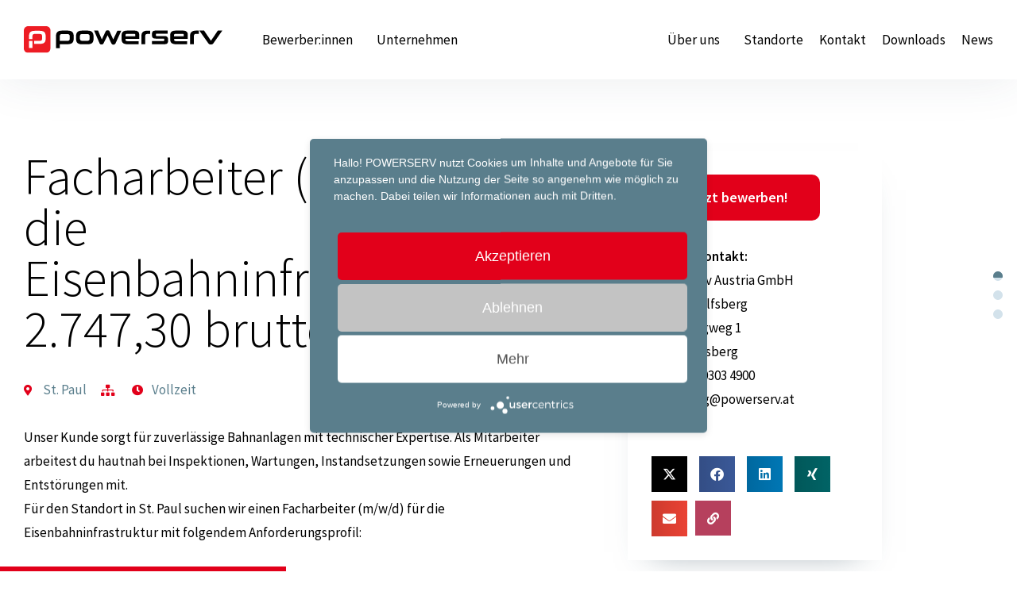

--- FILE ---
content_type: text/html; charset=UTF-8
request_url: https://www.powerserv.at/jobs/16038/facharbeiter-m-w-d-fuer-die-eisenbahninfrastruktur-e-2-74730-brutto-pro-monat-st-paul/
body_size: 32349
content:
<!DOCTYPE html>
<html lang="de">
<head>
<meta charset="UTF-8">
<meta name="viewport" content="width=device-width, initial-scale=1">
	<link rel="profile" href="https://gmpg.org/xfn/11"> 
	<meta name='robots' content='index, follow, max-image-preview:large, max-snippet:-1, max-video-preview:-1' />

	<!-- This site is optimized with the Yoast SEO plugin v26.7 - https://yoast.com/wordpress/plugins/seo/ -->
	<title>Facharbeiter (m/w/d) für die Eisenbahninfrastruktur/ € 2.747,30 brutto pro Monat in St. Paul</title>
	<meta name="description" content="Unser Kunde sorgt für zuverlässige Bahnanlagen mit technischer Expertise. Als Mitarbeiter arbeitest du hautnah bei Inspektionen, Wartungen, Instandsetzungen sowie Erneuerungen und Entstörungen mit. Für den Standort in St. Paul suchen wir einen Facharbeiter (m/w/d) für die Eisenbahninfrastruktur mit folgendem Anforderungsprofil:" />
	<link rel="canonical" href="https://www.powerserv.at/jobs/16038/facharbeiter-m-w-d-fuer-die-eisenbahninfrastruktur-e-2-74730-brutto-pro-monat-st-paul" />
	<meta property="og:locale" content="de_DE" />
	<meta property="og:type" content="article" />
	<meta property="og:title" content="Facharbeiter (m/w/d) für die Eisenbahninfrastruktur/ € 2.747,30 brutto pro Monat in St. Paul" />
	<meta property="og:description" content="Unser Kunde sorgt für zuverlässige Bahnanlagen mit technischer Expertise. Als Mitarbeiter arbeitest du hautnah bei Inspektionen, Wartungen, Instandsetzungen sowie Erneuerungen und Entstörungen mit. Für den Standort in St. Paul suchen wir einen Facharbeiter (m/w/d) für die Eisenbahninfrastruktur mit folgendem Anforderungsprofil:" />
	<meta property="og:url" content="https://www.powerserv.at/jobs/16038/facharbeiter-m-w-d-fuer-die-eisenbahninfrastruktur-e-2-74730-brutto-pro-monat-st-paul" />
	<meta property="og:site_name" content="POWERSERV Austria" />
	<meta property="article:publisher" content="https://www.facebook.com/powerservaustria" />
	<meta property="article:modified_time" content="2025-10-07T22:36:48+00:00" />
	<meta property="og:image" content="https://www.powerserv.at/wp-content/uploads/2025/10/Powerserv-Jobs-Linkvorschaubild_NEU.jpg" />
	<meta property="og:image:width" content="1200" />
	<meta property="og:image:height" content="630" />
	<meta property="og:image:type" content="image/jpeg" />
	<meta name="twitter:label1" content="Geschätzte Lesezeit" />
	<meta name="twitter:data1" content="1 Minute" />
	<script type="application/ld+json" class="yoast-schema-graph">{"@context":"https://schema.org","@graph":[{"@type":"WebPage","@id":"https://www.powerserv.at/jobs/16038/facharbeiter-m-w-d-fuer-die-eisenbahninfrastruktur-e-2-74730-brutto-pro-monat-st-paul","url":"https://www.powerserv.at/jobs/16038/facharbeiter-m-w-d-fuer-die-eisenbahninfrastruktur-e-2-74730-brutto-pro-monat-st-paul","name":"Facharbeiter (m/w/d) für die Eisenbahninfrastruktur/ € 2.747,30 brutto pro Monat","isPartOf":{"@id":"https://www.powerserv.at/#website"},"primaryImageOfPage":{"@id":"https://www.powerserv.at/jobs/#primaryimage"},"image":{"@id":"https://www.powerserv.at/jobs/#primaryimage"},"thumbnailUrl":"https://www.powerserv.at/wp-content/uploads/2025/10/Powerserv-Jobs-Linkvorschaubild_NEU.jpg","datePublished":"2021-08-26T09:57:34+00:00","dateModified":"2025-10-07T22:36:48+00:00","description":"Unser Kunde sorgt für zuverlässige Bahnanlagen mit technischer Expertise. Als Mitarbeiter arbeitest du hautnah bei Inspektionen, Wartungen, Instandsetzungen sowie Erneuerungen und Entstörungen mit. Für den Standort in St. Paul suchen wir einen Facharbeiter (m/w/d) für die Eisenbahninfrastruktur mit folgendem Anforderungsprofil:","breadcrumb":{"@id":"https://www.powerserv.at/jobs/#breadcrumb"},"inLanguage":"de","potentialAction":[{"@type":"ReadAction","target":["https://www.powerserv.at/jobs/"]}]},{"@type":"ImageObject","inLanguage":"de","@id":"https://www.powerserv.at/jobs/#primaryimage","url":"https://www.powerserv.at/wp-content/uploads/2025/10/Powerserv-Jobs-Linkvorschaubild_NEU.jpg","contentUrl":"https://www.powerserv.at/wp-content/uploads/2025/10/Powerserv-Jobs-Linkvorschaubild_NEU.jpg","width":1200,"height":630},{"@type":"BreadcrumbList","@id":"https://www.powerserv.at/jobs/#breadcrumb","itemListElement":[{"@type":"ListItem","position":1,"name":"Startseite","item":"https://www.powerserv.at/"},{"@type":"ListItem","position":2,"name":"Jobs"},{"@type":"ListItem","name":"Facharbeiter (m/w/d) für die Eisenbahninfrastruktur/ € 2.747,30 brutto pro Monat","position":3}]},{"@type":"WebSite","@id":"https://www.powerserv.at/#website","url":"https://www.powerserv.at/","name":"POWERSERV Austria","description":"Jobs &amp; Personaldienstleistungen nach Maß","publisher":{"@id":"https://www.powerserv.at/#organization"},"potentialAction":[{"@type":"SearchAction","target":{"@type":"EntryPoint","urlTemplate":"https://www.powerserv.at/?s={search_term_string}"},"query-input":{"@type":"PropertyValueSpecification","valueRequired":true,"valueName":"search_term_string"}}],"inLanguage":"de"},{"@type":"Organization","@id":"https://www.powerserv.at/#organization","name":"POWERSERV Austria GmbH","url":"https://www.powerserv.at/","logo":{"@type":"ImageObject","inLanguage":"de","@id":"https://www.powerserv.at/#/schema/logo/image/","url":"https://www.powerserv.at/wp-content/uploads/2022/04/Powerserv_Logo_4C.svg","contentUrl":"https://www.powerserv.at/wp-content/uploads/2022/04/Powerserv_Logo_4C.svg","width":184,"height":24,"caption":"POWERSERV Austria GmbH"},"image":{"@id":"https://www.powerserv.at/#/schema/logo/image/"},"sameAs":["https://www.facebook.com/powerservaustria","https://www.instagram.com/powerserv.jobs/","https://www.xing.com/pages/powerservaustriagmbh","https://www.linkedin.com/company/powerserv-austria-gmbh/","https://www.youtube.com/user/PowerservAustria"]}]}</script>
	<!-- / Yoast SEO plugin. -->


<link rel='dns-prefetch' href='//www.powerserv.at' />
<link rel='preconnect' href='//app.usercentrics.eu' />
<link rel='preconnect' href='//api.usercentrics.eu' />
<link rel='preconnect' href='//aggregator.service.usercentrics.eu' />
<link rel="alternate" type="application/rss+xml" title="POWERSERV Austria &raquo; Feed" href="https://www.powerserv.at/feed/" />
<link rel="alternate" type="application/rss+xml" title="POWERSERV Austria &raquo; Kommentar-Feed" href="https://www.powerserv.at/comments/feed/" />
<style id='wp-img-auto-sizes-contain-inline-css'>
img:is([sizes=auto i],[sizes^="auto," i]){contain-intrinsic-size:3000px 1500px}
/*# sourceURL=wp-img-auto-sizes-contain-inline-css */
</style>
<link rel='stylesheet' id='astra-theme-css-css' href='https://www.powerserv.at/wp-content/themes/astra/assets/css/minified/main.min.css?ver=4.12.0' media='all' />
<style id='astra-theme-css-inline-css'>
.ast-no-sidebar .entry-content .alignfull {margin-left: calc( -50vw + 50%);margin-right: calc( -50vw + 50%);max-width: 100vw;width: 100vw;}.ast-no-sidebar .entry-content .alignwide {margin-left: calc(-41vw + 50%);margin-right: calc(-41vw + 50%);max-width: unset;width: unset;}.ast-no-sidebar .entry-content .alignfull .alignfull,.ast-no-sidebar .entry-content .alignfull .alignwide,.ast-no-sidebar .entry-content .alignwide .alignfull,.ast-no-sidebar .entry-content .alignwide .alignwide,.ast-no-sidebar .entry-content .wp-block-column .alignfull,.ast-no-sidebar .entry-content .wp-block-column .alignwide{width: 100%;margin-left: auto;margin-right: auto;}.wp-block-gallery,.blocks-gallery-grid {margin: 0;}.wp-block-separator {max-width: 100px;}.wp-block-separator.is-style-wide,.wp-block-separator.is-style-dots {max-width: none;}.entry-content .has-2-columns .wp-block-column:first-child {padding-right: 10px;}.entry-content .has-2-columns .wp-block-column:last-child {padding-left: 10px;}@media (max-width: 782px) {.entry-content .wp-block-columns .wp-block-column {flex-basis: 100%;}.entry-content .has-2-columns .wp-block-column:first-child {padding-right: 0;}.entry-content .has-2-columns .wp-block-column:last-child {padding-left: 0;}}body .entry-content .wp-block-latest-posts {margin-left: 0;}body .entry-content .wp-block-latest-posts li {list-style: none;}.ast-no-sidebar .ast-container .entry-content .wp-block-latest-posts {margin-left: 0;}.ast-header-break-point .entry-content .alignwide {margin-left: auto;margin-right: auto;}.entry-content .blocks-gallery-item img {margin-bottom: auto;}.wp-block-pullquote {border-top: 4px solid #555d66;border-bottom: 4px solid #555d66;color: #40464d;}:root{--ast-post-nav-space:0;--ast-container-default-xlg-padding:6.67em;--ast-container-default-lg-padding:5.67em;--ast-container-default-slg-padding:4.34em;--ast-container-default-md-padding:3.34em;--ast-container-default-sm-padding:6.67em;--ast-container-default-xs-padding:2.4em;--ast-container-default-xxs-padding:1.4em;--ast-code-block-background:#EEEEEE;--ast-comment-inputs-background:#FAFAFA;--ast-normal-container-width:1200px;--ast-narrow-container-width:750px;--ast-blog-title-font-weight:normal;--ast-blog-meta-weight:inherit;--ast-global-color-primary:var(--ast-global-color-5);--ast-global-color-secondary:var(--ast-global-color-4);--ast-global-color-alternate-background:var(--ast-global-color-7);--ast-global-color-subtle-background:var(--ast-global-color-6);--ast-bg-style-guide:var( --ast-global-color-secondary,--ast-global-color-5 );--ast-shadow-style-guide:0px 0px 4px 0 #00000057;--ast-global-dark-bg-style:#fff;--ast-global-dark-lfs:#fbfbfb;--ast-widget-bg-color:#fafafa;--ast-wc-container-head-bg-color:#fbfbfb;--ast-title-layout-bg:#eeeeee;--ast-search-border-color:#e7e7e7;--ast-lifter-hover-bg:#e6e6e6;--ast-gallery-block-color:#000;--srfm-color-input-label:var(--ast-global-color-2);}html{font-size:106.25%;}a,.page-title{color:#5a7e8c;}a:hover,a:focus{color:#2e4959;}body,button,input,select,textarea,.ast-button,.ast-custom-button{font-family:-apple-system,BlinkMacSystemFont,Segoe UI,Roboto,Oxygen-Sans,Ubuntu,Cantarell,Helvetica Neue,sans-serif;font-weight:normal;font-size:17px;font-size:1rem;line-height:var(--ast-body-line-height,1.4em);}blockquote{color:#000000;}.ast-site-identity .site-title a{color:var(--ast-global-color-2);}.site-title{font-size:35px;font-size:2.0588235294118rem;display:block;}.site-header .site-description{font-size:15px;font-size:0.88235294117647rem;display:none;}.entry-title{font-size:26px;font-size:1.5294117647059rem;}.archive .ast-article-post .ast-article-inner,.blog .ast-article-post .ast-article-inner,.archive .ast-article-post .ast-article-inner:hover,.blog .ast-article-post .ast-article-inner:hover{overflow:hidden;}h1,.entry-content :where(h1){font-size:64px;font-size:3.7647058823529rem;font-weight:normal;line-height:1.4em;}h2,.entry-content :where(h2){font-size:64px;font-size:3.7647058823529rem;font-weight:normal;line-height:1.3em;}h3,.entry-content :where(h3){font-size:26px;font-size:1.5294117647059rem;line-height:1.3em;}h4,.entry-content :where(h4){font-size:24px;font-size:1.4117647058824rem;line-height:1.2em;}h5,.entry-content :where(h5){font-size:20px;font-size:1.1764705882353rem;line-height:1.2em;}h6,.entry-content :where(h6){font-size:16px;font-size:0.94117647058824rem;line-height:1.25em;}::selection{background-color:#2e4959;color:#ffffff;}body,h1,h2,h3,h4,h5,h6,.entry-title a,.entry-content :where(h1,h2,h3,h4,h5,h6){color:#000000;}.tagcloud a:hover,.tagcloud a:focus,.tagcloud a.current-item{color:#ffffff;border-color:#5a7e8c;background-color:#5a7e8c;}input:focus,input[type="text"]:focus,input[type="email"]:focus,input[type="url"]:focus,input[type="password"]:focus,input[type="reset"]:focus,input[type="search"]:focus,textarea:focus{border-color:#5a7e8c;}input[type="radio"]:checked,input[type=reset],input[type="checkbox"]:checked,input[type="checkbox"]:hover:checked,input[type="checkbox"]:focus:checked,input[type=range]::-webkit-slider-thumb{border-color:#5a7e8c;background-color:#5a7e8c;box-shadow:none;}.site-footer a:hover + .post-count,.site-footer a:focus + .post-count{background:#5a7e8c;border-color:#5a7e8c;}.single .nav-links .nav-previous,.single .nav-links .nav-next{color:#5a7e8c;}.entry-meta,.entry-meta *{line-height:1.45;color:#5a7e8c;}.entry-meta a:not(.ast-button):hover,.entry-meta a:not(.ast-button):hover *,.entry-meta a:not(.ast-button):focus,.entry-meta a:not(.ast-button):focus *,.page-links > .page-link,.page-links .page-link:hover,.post-navigation a:hover{color:#2e4959;}#cat option,.secondary .calendar_wrap thead a,.secondary .calendar_wrap thead a:visited{color:#5a7e8c;}.secondary .calendar_wrap #today,.ast-progress-val span{background:#5a7e8c;}.secondary a:hover + .post-count,.secondary a:focus + .post-count{background:#5a7e8c;border-color:#5a7e8c;}.calendar_wrap #today > a{color:#ffffff;}.page-links .page-link,.single .post-navigation a{color:#5a7e8c;}.ast-search-menu-icon .search-form button.search-submit{padding:0 4px;}.ast-search-menu-icon form.search-form{padding-right:0;}.ast-search-menu-icon.slide-search input.search-field{width:0;}.ast-header-search .ast-search-menu-icon.ast-dropdown-active .search-form,.ast-header-search .ast-search-menu-icon.ast-dropdown-active .search-field:focus{transition:all 0.2s;}.search-form input.search-field:focus{outline:none;}.widget-title,.widget .wp-block-heading{font-size:24px;font-size:1.4117647058824rem;color:#000000;}.ast-search-menu-icon.slide-search a:focus-visible:focus-visible,.astra-search-icon:focus-visible,#close:focus-visible,a:focus-visible,.ast-menu-toggle:focus-visible,.site .skip-link:focus-visible,.wp-block-loginout input:focus-visible,.wp-block-search.wp-block-search__button-inside .wp-block-search__inside-wrapper,.ast-header-navigation-arrow:focus-visible,.ast-orders-table__row .ast-orders-table__cell:focus-visible,a#ast-apply-coupon:focus-visible,#ast-apply-coupon:focus-visible,#close:focus-visible,.button.search-submit:focus-visible,#search_submit:focus,.normal-search:focus-visible,.ast-header-account-wrap:focus-visible,.astra-cart-drawer-close:focus,.ast-single-variation:focus,.ast-button:focus,.ast-builder-button-wrap:has(.ast-custom-button-link:focus),.ast-builder-button-wrap .ast-custom-button-link:focus{outline-style:dotted;outline-color:inherit;outline-width:thin;}input:focus,input[type="text"]:focus,input[type="email"]:focus,input[type="url"]:focus,input[type="password"]:focus,input[type="reset"]:focus,input[type="search"]:focus,input[type="number"]:focus,textarea:focus,.wp-block-search__input:focus,[data-section="section-header-mobile-trigger"] .ast-button-wrap .ast-mobile-menu-trigger-minimal:focus,.ast-mobile-popup-drawer.active .menu-toggle-close:focus,#ast-scroll-top:focus,#coupon_code:focus,#ast-coupon-code:focus{border-style:dotted;border-color:inherit;border-width:thin;}input{outline:none;}.ast-logo-title-inline .site-logo-img{padding-right:1em;}.site-logo-img img{ transition:all 0.2s linear;}body .ast-oembed-container *{position:absolute;top:0;width:100%;height:100%;left:0;}body .wp-block-embed-pocket-casts .ast-oembed-container *{position:unset;}.ast-single-post-featured-section + article {margin-top: 2em;}.site-content .ast-single-post-featured-section img {width: 100%;overflow: hidden;object-fit: cover;}.site > .ast-single-related-posts-container {margin-top: 0;}@media (min-width: 922px) {.ast-desktop .ast-container--narrow {max-width: var(--ast-narrow-container-width);margin: 0 auto;}}.ast-page-builder-template .hentry {margin: 0;}.ast-page-builder-template .site-content > .ast-container {max-width: 100%;padding: 0;}.ast-page-builder-template .site .site-content #primary {padding: 0;margin: 0;}.ast-page-builder-template .no-results {text-align: center;margin: 4em auto;}.ast-page-builder-template .ast-pagination {padding: 2em;}.ast-page-builder-template .entry-header.ast-no-title.ast-no-thumbnail {margin-top: 0;}.ast-page-builder-template .entry-header.ast-header-without-markup {margin-top: 0;margin-bottom: 0;}.ast-page-builder-template .entry-header.ast-no-title.ast-no-meta {margin-bottom: 0;}.ast-page-builder-template.single .post-navigation {padding-bottom: 2em;}.ast-page-builder-template.single-post .site-content > .ast-container {max-width: 100%;}.ast-page-builder-template .entry-header {margin-top: 4em;margin-left: auto;margin-right: auto;padding-left: 20px;padding-right: 20px;}.single.ast-page-builder-template .entry-header {padding-left: 20px;padding-right: 20px;}.ast-page-builder-template .ast-archive-description {margin: 4em auto 0;padding-left: 20px;padding-right: 20px;}.ast-page-builder-template.ast-no-sidebar .entry-content .alignwide {margin-left: 0;margin-right: 0;}@media (max-width:921.9px){#ast-desktop-header{display:none;}}@media (min-width:922px){#ast-mobile-header{display:none;}}.wp-block-buttons.aligncenter{justify-content:center;}@media (max-width:921px){.ast-theme-transparent-header #primary,.ast-theme-transparent-header #secondary{padding:0;}}@media (max-width:921px){.ast-plain-container.ast-no-sidebar #primary{padding:0;}}.ast-plain-container.ast-no-sidebar #primary{margin-top:0;margin-bottom:0;}@media (min-width:1200px){.wp-block-group .has-background{padding:20px;}}@media (min-width:1200px){.ast-page-builder-template.ast-no-sidebar .entry-content .wp-block-cover.alignwide,.ast-page-builder-template.ast-no-sidebar .entry-content .wp-block-cover.alignfull{padding-right:0;padding-left:0;}}@media (min-width:1200px){.wp-block-cover-image.alignwide .wp-block-cover__inner-container,.wp-block-cover.alignwide .wp-block-cover__inner-container,.wp-block-cover-image.alignfull .wp-block-cover__inner-container,.wp-block-cover.alignfull .wp-block-cover__inner-container{width:100%;}}.wp-block-columns{margin-bottom:unset;}.wp-block-image.size-full{margin:2rem 0;}.wp-block-separator.has-background{padding:0;}.wp-block-gallery{margin-bottom:1.6em;}.wp-block-group{padding-top:4em;padding-bottom:4em;}.wp-block-group__inner-container .wp-block-columns:last-child,.wp-block-group__inner-container :last-child,.wp-block-table table{margin-bottom:0;}.blocks-gallery-grid{width:100%;}.wp-block-navigation-link__content{padding:5px 0;}.wp-block-group .wp-block-group .has-text-align-center,.wp-block-group .wp-block-column .has-text-align-center{max-width:100%;}.has-text-align-center{margin:0 auto;}@media (min-width:1200px){.wp-block-cover__inner-container,.alignwide .wp-block-group__inner-container,.alignfull .wp-block-group__inner-container{max-width:1200px;margin:0 auto;}.wp-block-group.alignnone,.wp-block-group.aligncenter,.wp-block-group.alignleft,.wp-block-group.alignright,.wp-block-group.alignwide,.wp-block-columns.alignwide{margin:2rem 0 1rem 0;}}@media (max-width:1200px){.wp-block-group{padding:3em;}.wp-block-group .wp-block-group{padding:1.5em;}.wp-block-columns,.wp-block-column{margin:1rem 0;}}@media (min-width:921px){.wp-block-columns .wp-block-group{padding:2em;}}@media (max-width:544px){.wp-block-cover-image .wp-block-cover__inner-container,.wp-block-cover .wp-block-cover__inner-container{width:unset;}.wp-block-cover,.wp-block-cover-image{padding:2em 0;}.wp-block-group,.wp-block-cover{padding:2em;}.wp-block-media-text__media img,.wp-block-media-text__media video{width:unset;max-width:100%;}.wp-block-media-text.has-background .wp-block-media-text__content{padding:1em;}}.wp-block-image.aligncenter{margin-left:auto;margin-right:auto;}.wp-block-table.aligncenter{margin-left:auto;margin-right:auto;}@media (min-width:544px){.entry-content .wp-block-media-text.has-media-on-the-right .wp-block-media-text__content{padding:0 8% 0 0;}.entry-content .wp-block-media-text .wp-block-media-text__content{padding:0 0 0 8%;}.ast-plain-container .site-content .entry-content .has-custom-content-position.is-position-bottom-left > *,.ast-plain-container .site-content .entry-content .has-custom-content-position.is-position-bottom-right > *,.ast-plain-container .site-content .entry-content .has-custom-content-position.is-position-top-left > *,.ast-plain-container .site-content .entry-content .has-custom-content-position.is-position-top-right > *,.ast-plain-container .site-content .entry-content .has-custom-content-position.is-position-center-right > *,.ast-plain-container .site-content .entry-content .has-custom-content-position.is-position-center-left > *{margin:0;}}@media (max-width:544px){.entry-content .wp-block-media-text .wp-block-media-text__content{padding:8% 0;}.wp-block-media-text .wp-block-media-text__media img{width:auto;max-width:100%;}}.wp-block-button.is-style-outline .wp-block-button__link{border-color:#5a7e8c;border-top-width:2px;border-right-width:2px;border-bottom-width:2px;border-left-width:2px;}div.wp-block-button.is-style-outline > .wp-block-button__link:not(.has-text-color),div.wp-block-button.wp-block-button__link.is-style-outline:not(.has-text-color){color:#5a7e8c;}.wp-block-button.is-style-outline .wp-block-button__link:hover,.wp-block-buttons .wp-block-button.is-style-outline .wp-block-button__link:focus,.wp-block-buttons .wp-block-button.is-style-outline > .wp-block-button__link:not(.has-text-color):hover,.wp-block-buttons .wp-block-button.wp-block-button__link.is-style-outline:not(.has-text-color):hover{color:#ffffff;background-color:#2e4959;border-color:#2e4959;}.post-page-numbers.current .page-link,.ast-pagination .page-numbers.current{color:#ffffff;border-color:#2e4959;background-color:#2e4959;}@media (max-width:921px){.wp-block-button.is-style-outline .wp-block-button__link{padding-top:calc(15px - 2px);padding-right:calc(30px - 2px);padding-bottom:calc(15px - 2px);padding-left:calc(30px - 2px);}}@media (max-width:544px){.wp-block-button.is-style-outline .wp-block-button__link{padding-top:calc(15px - 2px);padding-right:calc(30px - 2px);padding-bottom:calc(15px - 2px);padding-left:calc(30px - 2px);}}@media (min-width:544px){.entry-content > .alignleft{margin-right:20px;}.entry-content > .alignright{margin-left:20px;}.wp-block-group.has-background{padding:20px;}}.wp-block-buttons .wp-block-button.is-style-outline .wp-block-button__link.wp-element-button,.ast-outline-button,.wp-block-uagb-buttons-child .uagb-buttons-repeater.ast-outline-button{border-color:#5a7e8c;border-top-width:2px;border-right-width:2px;border-bottom-width:2px;border-left-width:2px;font-family:inherit;font-weight:inherit;line-height:1em;}.wp-block-buttons .wp-block-button.is-style-outline > .wp-block-button__link:not(.has-text-color),.wp-block-buttons .wp-block-button.wp-block-button__link.is-style-outline:not(.has-text-color),.ast-outline-button{color:#5a7e8c;}.wp-block-button.is-style-outline .wp-block-button__link:hover,.wp-block-buttons .wp-block-button.is-style-outline .wp-block-button__link:focus,.wp-block-buttons .wp-block-button.is-style-outline > .wp-block-button__link:not(.has-text-color):hover,.wp-block-buttons .wp-block-button.wp-block-button__link.is-style-outline:not(.has-text-color):hover,.ast-outline-button:hover,.ast-outline-button:focus,.wp-block-uagb-buttons-child .uagb-buttons-repeater.ast-outline-button:hover,.wp-block-uagb-buttons-child .uagb-buttons-repeater.ast-outline-button:focus{color:#ffffff;background-color:#2e4959;border-color:#2e4959;}.wp-block-button .wp-block-button__link.wp-element-button.is-style-outline:not(.has-background),.wp-block-button.is-style-outline>.wp-block-button__link.wp-element-button:not(.has-background),.ast-outline-button{background-color:#5a7e8c;}.entry-content[data-ast-blocks-layout] > figure{margin-bottom:1em;}h1.widget-title{font-weight:normal;}h2.widget-title{font-weight:normal;}h3.widget-title{font-weight:inherit;}.elementor-widget-container .elementor-loop-container .e-loop-item[data-elementor-type="loop-item"]{width:100%;}@media (max-width:921px){.ast-left-sidebar #content > .ast-container{display:flex;flex-direction:column-reverse;width:100%;}.ast-separate-container .ast-article-post,.ast-separate-container .ast-article-single{padding:1.5em 2.14em;}.ast-author-box img.avatar{margin:20px 0 0 0;}}@media (min-width:922px){.ast-separate-container.ast-right-sidebar #primary,.ast-separate-container.ast-left-sidebar #primary{border:0;}.search-no-results.ast-separate-container #primary{margin-bottom:4em;}}.wp-block-button .wp-block-button__link{color:#ffffff;}.wp-block-button .wp-block-button__link:hover,.wp-block-button .wp-block-button__link:focus{color:#ffffff;background-color:#2e4959;border-color:#2e4959;}.elementor-widget-heading h1.elementor-heading-title{line-height:1.4em;}.elementor-widget-heading h2.elementor-heading-title{line-height:1.3em;}.elementor-widget-heading h3.elementor-heading-title{line-height:1.3em;}.elementor-widget-heading h4.elementor-heading-title{line-height:1.2em;}.elementor-widget-heading h5.elementor-heading-title{line-height:1.2em;}.elementor-widget-heading h6.elementor-heading-title{line-height:1.25em;}.wp-block-button .wp-block-button__link{border:none;background-color:#5a7e8c;color:#ffffff;font-family:inherit;font-weight:inherit;line-height:1em;padding:15px 30px;}.wp-block-button.is-style-outline .wp-block-button__link{border-style:solid;border-top-width:2px;border-right-width:2px;border-left-width:2px;border-bottom-width:2px;border-color:#5a7e8c;padding-top:calc(15px - 2px);padding-right:calc(30px - 2px);padding-bottom:calc(15px - 2px);padding-left:calc(30px - 2px);}@media (max-width:921px){.wp-block-button .wp-block-button__link{border:none;padding:15px 30px;}.wp-block-button.is-style-outline .wp-block-button__link{padding-top:calc(15px - 2px);padding-right:calc(30px - 2px);padding-bottom:calc(15px - 2px);padding-left:calc(30px - 2px);}}@media (max-width:544px){.wp-block-button .wp-block-button__link{border:none;padding:15px 30px;}.wp-block-button.is-style-outline .wp-block-button__link{padding-top:calc(15px - 2px);padding-right:calc(30px - 2px);padding-bottom:calc(15px - 2px);padding-left:calc(30px - 2px);}}.menu-toggle,button,.ast-button,.ast-custom-button,.button,input#submit,input[type="button"],input[type="submit"],input[type="reset"]{border-style:solid;border-top-width:0;border-right-width:0;border-left-width:0;border-bottom-width:0;color:#ffffff;border-color:#5a7e8c;background-color:#5a7e8c;padding-top:10px;padding-right:40px;padding-bottom:10px;padding-left:40px;font-family:inherit;font-weight:inherit;line-height:1em;}button:focus,.menu-toggle:hover,button:hover,.ast-button:hover,.ast-custom-button:hover .button:hover,.ast-custom-button:hover ,input[type=reset]:hover,input[type=reset]:focus,input#submit:hover,input#submit:focus,input[type="button"]:hover,input[type="button"]:focus,input[type="submit"]:hover,input[type="submit"]:focus{color:#ffffff;background-color:#2e4959;border-color:#2e4959;}@media (max-width:921px){.ast-mobile-header-stack .main-header-bar .ast-search-menu-icon{display:inline-block;}.ast-header-break-point.ast-header-custom-item-outside .ast-mobile-header-stack .main-header-bar .ast-search-icon{margin:0;}.ast-comment-avatar-wrap img{max-width:2.5em;}.ast-comment-meta{padding:0 1.8888em 1.3333em;}.ast-separate-container .ast-comment-list li.depth-1{padding:1.5em 2.14em;}.ast-separate-container .comment-respond{padding:2em 2.14em;}}@media (min-width:544px){.ast-container{max-width:100%;}}@media (max-width:544px){.ast-separate-container .ast-article-post,.ast-separate-container .ast-article-single,.ast-separate-container .comments-title,.ast-separate-container .ast-archive-description{padding:1.5em 1em;}.ast-separate-container #content .ast-container{padding-left:0.54em;padding-right:0.54em;}.ast-separate-container .ast-comment-list .bypostauthor{padding:.5em;}.ast-search-menu-icon.ast-dropdown-active .search-field{width:170px;}} #ast-mobile-header .ast-site-header-cart-li a{pointer-events:none;}@media (min-width:545px){.ast-page-builder-template .comments-area,.single.ast-page-builder-template .entry-header,.single.ast-page-builder-template .post-navigation,.single.ast-page-builder-template .ast-single-related-posts-container{max-width:1240px;margin-left:auto;margin-right:auto;}}.ast-no-sidebar.ast-separate-container .entry-content .alignfull {margin-left: -6.67em;margin-right: -6.67em;width: auto;}@media (max-width: 1200px) {.ast-no-sidebar.ast-separate-container .entry-content .alignfull {margin-left: -2.4em;margin-right: -2.4em;}}@media (max-width: 768px) {.ast-no-sidebar.ast-separate-container .entry-content .alignfull {margin-left: -2.14em;margin-right: -2.14em;}}@media (max-width: 544px) {.ast-no-sidebar.ast-separate-container .entry-content .alignfull {margin-left: -1em;margin-right: -1em;}}.ast-no-sidebar.ast-separate-container .entry-content .alignwide {margin-left: -20px;margin-right: -20px;}.ast-no-sidebar.ast-separate-container .entry-content .wp-block-column .alignfull,.ast-no-sidebar.ast-separate-container .entry-content .wp-block-column .alignwide {margin-left: auto;margin-right: auto;width: 100%;}@media (max-width:921px){.site-title{display:block;}.site-header .site-description{display:none;}h1,.entry-content :where(h1){font-size:30px;}h2,.entry-content :where(h2){font-size:25px;}h3,.entry-content :where(h3){font-size:20px;}}@media (max-width:544px){.site-title{display:block;}.site-header .site-description{display:none;}h1,.entry-content :where(h1){font-size:30px;}h2,.entry-content :where(h2){font-size:25px;}h3,.entry-content :where(h3){font-size:20px;}}@media (max-width:921px){html{font-size:96.9%;}}@media (max-width:544px){html{font-size:96.9%;}}@media (min-width:922px){.ast-container{max-width:1240px;}}@media (min-width:922px){.site-content .ast-container{display:flex;}}@media (max-width:921px){.site-content .ast-container{flex-direction:column;}}@media (min-width:922px){.main-header-menu .sub-menu .menu-item.ast-left-align-sub-menu:hover > .sub-menu,.main-header-menu .sub-menu .menu-item.ast-left-align-sub-menu.focus > .sub-menu{margin-left:-0px;}}.site .comments-area{padding-bottom:3em;}blockquote {padding: 1.2em;}:root .has-ast-global-color-0-color{color:var(--ast-global-color-0);}:root .has-ast-global-color-0-background-color{background-color:var(--ast-global-color-0);}:root .wp-block-button .has-ast-global-color-0-color{color:var(--ast-global-color-0);}:root .wp-block-button .has-ast-global-color-0-background-color{background-color:var(--ast-global-color-0);}:root .has-ast-global-color-1-color{color:var(--ast-global-color-1);}:root .has-ast-global-color-1-background-color{background-color:var(--ast-global-color-1);}:root .wp-block-button .has-ast-global-color-1-color{color:var(--ast-global-color-1);}:root .wp-block-button .has-ast-global-color-1-background-color{background-color:var(--ast-global-color-1);}:root .has-ast-global-color-2-color{color:var(--ast-global-color-2);}:root .has-ast-global-color-2-background-color{background-color:var(--ast-global-color-2);}:root .wp-block-button .has-ast-global-color-2-color{color:var(--ast-global-color-2);}:root .wp-block-button .has-ast-global-color-2-background-color{background-color:var(--ast-global-color-2);}:root .has-ast-global-color-3-color{color:var(--ast-global-color-3);}:root .has-ast-global-color-3-background-color{background-color:var(--ast-global-color-3);}:root .wp-block-button .has-ast-global-color-3-color{color:var(--ast-global-color-3);}:root .wp-block-button .has-ast-global-color-3-background-color{background-color:var(--ast-global-color-3);}:root .has-ast-global-color-4-color{color:var(--ast-global-color-4);}:root .has-ast-global-color-4-background-color{background-color:var(--ast-global-color-4);}:root .wp-block-button .has-ast-global-color-4-color{color:var(--ast-global-color-4);}:root .wp-block-button .has-ast-global-color-4-background-color{background-color:var(--ast-global-color-4);}:root .has-ast-global-color-5-color{color:var(--ast-global-color-5);}:root .has-ast-global-color-5-background-color{background-color:var(--ast-global-color-5);}:root .wp-block-button .has-ast-global-color-5-color{color:var(--ast-global-color-5);}:root .wp-block-button .has-ast-global-color-5-background-color{background-color:var(--ast-global-color-5);}:root .has-ast-global-color-6-color{color:var(--ast-global-color-6);}:root .has-ast-global-color-6-background-color{background-color:var(--ast-global-color-6);}:root .wp-block-button .has-ast-global-color-6-color{color:var(--ast-global-color-6);}:root .wp-block-button .has-ast-global-color-6-background-color{background-color:var(--ast-global-color-6);}:root .has-ast-global-color-7-color{color:var(--ast-global-color-7);}:root .has-ast-global-color-7-background-color{background-color:var(--ast-global-color-7);}:root .wp-block-button .has-ast-global-color-7-color{color:var(--ast-global-color-7);}:root .wp-block-button .has-ast-global-color-7-background-color{background-color:var(--ast-global-color-7);}:root .has-ast-global-color-8-color{color:var(--ast-global-color-8);}:root .has-ast-global-color-8-background-color{background-color:var(--ast-global-color-8);}:root .wp-block-button .has-ast-global-color-8-color{color:var(--ast-global-color-8);}:root .wp-block-button .has-ast-global-color-8-background-color{background-color:var(--ast-global-color-8);}:root{--ast-global-color-0:#0170B9;--ast-global-color-1:#3a3a3a;--ast-global-color-2:#3a3a3a;--ast-global-color-3:#4B4F58;--ast-global-color-4:#F5F5F5;--ast-global-color-5:#FFFFFF;--ast-global-color-6:#E5E5E5;--ast-global-color-7:#424242;--ast-global-color-8:#000000;}:root {--ast-border-color : #dddddd;}.ast-single-entry-banner {-js-display: flex;display: flex;flex-direction: column;justify-content: center;text-align: center;position: relative;background: var(--ast-title-layout-bg);}.ast-single-entry-banner[data-banner-layout="layout-1"] {max-width: 1200px;background: inherit;padding: 20px 0;}.ast-single-entry-banner[data-banner-width-type="custom"] {margin: 0 auto;width: 100%;}.ast-single-entry-banner + .site-content .entry-header {margin-bottom: 0;}.site .ast-author-avatar {--ast-author-avatar-size: ;}a.ast-underline-text {text-decoration: underline;}.ast-container > .ast-terms-link {position: relative;display: block;}a.ast-button.ast-badge-tax {padding: 4px 8px;border-radius: 3px;font-size: inherit;}header.entry-header{text-align:left;}header.entry-header > *:not(:last-child){margin-bottom:10px;}@media (max-width:921px){header.entry-header{text-align:left;}}@media (max-width:544px){header.entry-header{text-align:left;}}.ast-archive-entry-banner {-js-display: flex;display: flex;flex-direction: column;justify-content: center;text-align: center;position: relative;background: var(--ast-title-layout-bg);}.ast-archive-entry-banner[data-banner-width-type="custom"] {margin: 0 auto;width: 100%;}.ast-archive-entry-banner[data-banner-layout="layout-1"] {background: inherit;padding: 20px 0;text-align: left;}body.archive .ast-archive-description{max-width:1200px;width:100%;text-align:left;padding-top:3em;padding-right:3em;padding-bottom:3em;padding-left:3em;}body.archive .ast-archive-description .ast-archive-title,body.archive .ast-archive-description .ast-archive-title *{font-size:40px;font-size:2.3529411764706rem;}body.archive .ast-archive-description > *:not(:last-child){margin-bottom:10px;}@media (max-width:921px){body.archive .ast-archive-description{text-align:left;}}@media (max-width:544px){body.archive .ast-archive-description{text-align:left;}}.ast-breadcrumbs .trail-browse,.ast-breadcrumbs .trail-items,.ast-breadcrumbs .trail-items li{display:inline-block;margin:0;padding:0;border:none;background:inherit;text-indent:0;text-decoration:none;}.ast-breadcrumbs .trail-browse{font-size:inherit;font-style:inherit;font-weight:inherit;color:inherit;}.ast-breadcrumbs .trail-items{list-style:none;}.trail-items li::after{padding:0 0.3em;content:"\00bb";}.trail-items li:last-of-type::after{display:none;}h1,h2,h3,h4,h5,h6,.entry-content :where(h1,h2,h3,h4,h5,h6){color:var(--ast-global-color-2);}@media (max-width:921px){.ast-builder-grid-row-container.ast-builder-grid-row-tablet-3-firstrow .ast-builder-grid-row > *:first-child,.ast-builder-grid-row-container.ast-builder-grid-row-tablet-3-lastrow .ast-builder-grid-row > *:last-child{grid-column:1 / -1;}}@media (max-width:544px){.ast-builder-grid-row-container.ast-builder-grid-row-mobile-3-firstrow .ast-builder-grid-row > *:first-child,.ast-builder-grid-row-container.ast-builder-grid-row-mobile-3-lastrow .ast-builder-grid-row > *:last-child{grid-column:1 / -1;}}.ast-builder-layout-element[data-section="title_tagline"]{display:flex;}@media (max-width:921px){.ast-header-break-point .ast-builder-layout-element[data-section="title_tagline"]{display:flex;}}@media (max-width:544px){.ast-header-break-point .ast-builder-layout-element[data-section="title_tagline"]{display:flex;}}.elementor-widget-heading .elementor-heading-title{margin:0;}.elementor-page .ast-menu-toggle{color:unset !important;background:unset !important;}.elementor-post.elementor-grid-item.hentry{margin-bottom:0;}.woocommerce div.product .elementor-element.elementor-products-grid .related.products ul.products li.product,.elementor-element .elementor-wc-products .woocommerce[class*='columns-'] ul.products li.product{width:auto;margin:0;float:none;}body .elementor hr{background-color:#ccc;margin:0;}.ast-left-sidebar .elementor-section.elementor-section-stretched,.ast-right-sidebar .elementor-section.elementor-section-stretched{max-width:100%;left:0 !important;}.elementor-posts-container [CLASS*="ast-width-"]{width:100%;}.elementor-template-full-width .ast-container{display:block;}.elementor-screen-only,.screen-reader-text,.screen-reader-text span,.ui-helper-hidden-accessible{top:0 !important;}@media (max-width:544px){.elementor-element .elementor-wc-products .woocommerce[class*="columns-"] ul.products li.product{width:auto;margin:0;}.elementor-element .woocommerce .woocommerce-result-count{float:none;}}.ast-header-break-point .main-header-bar{border-bottom-width:1px;}@media (min-width:922px){.main-header-bar{border-bottom-width:1px;}}.main-header-menu .menu-item, #astra-footer-menu .menu-item, .main-header-bar .ast-masthead-custom-menu-items{-js-display:flex;display:flex;-webkit-box-pack:center;-webkit-justify-content:center;-moz-box-pack:center;-ms-flex-pack:center;justify-content:center;-webkit-box-orient:vertical;-webkit-box-direction:normal;-webkit-flex-direction:column;-moz-box-orient:vertical;-moz-box-direction:normal;-ms-flex-direction:column;flex-direction:column;}.main-header-menu > .menu-item > .menu-link, #astra-footer-menu > .menu-item > .menu-link{height:100%;-webkit-box-align:center;-webkit-align-items:center;-moz-box-align:center;-ms-flex-align:center;align-items:center;-js-display:flex;display:flex;}.ast-header-break-point .main-navigation ul .menu-item .menu-link .icon-arrow:first-of-type svg{top:.2em;margin-top:0px;margin-left:0px;width:.65em;transform:translate(0, -2px) rotateZ(270deg);}.ast-mobile-popup-content .ast-submenu-expanded > .ast-menu-toggle{transform:rotateX(180deg);overflow-y:auto;}@media (min-width:922px){.ast-builder-menu .main-navigation > ul > li:last-child a{margin-right:0;}}.ast-separate-container .ast-article-inner{background-color:transparent;background-image:none;}.ast-separate-container .ast-article-post{background-color:var(--ast-global-color-5);}@media (max-width:921px){.ast-separate-container .ast-article-post{background-color:var(--ast-global-color-5);}}@media (max-width:544px){.ast-separate-container .ast-article-post{background-color:var(--ast-global-color-5);}}.ast-separate-container .ast-article-single:not(.ast-related-post), .ast-separate-container .error-404, .ast-separate-container .no-results, .single.ast-separate-container  .ast-author-meta, .ast-separate-container .related-posts-title-wrapper, .ast-separate-container .comments-count-wrapper, .ast-box-layout.ast-plain-container .site-content, .ast-padded-layout.ast-plain-container .site-content, .ast-separate-container .ast-archive-description, .ast-separate-container .comments-area .comment-respond, .ast-separate-container .comments-area .ast-comment-list li, .ast-separate-container .comments-area .comments-title{background-color:var(--ast-global-color-5);}@media (max-width:921px){.ast-separate-container .ast-article-single:not(.ast-related-post), .ast-separate-container .error-404, .ast-separate-container .no-results, .single.ast-separate-container  .ast-author-meta, .ast-separate-container .related-posts-title-wrapper, .ast-separate-container .comments-count-wrapper, .ast-box-layout.ast-plain-container .site-content, .ast-padded-layout.ast-plain-container .site-content, .ast-separate-container .ast-archive-description{background-color:var(--ast-global-color-5);}}@media (max-width:544px){.ast-separate-container .ast-article-single:not(.ast-related-post), .ast-separate-container .error-404, .ast-separate-container .no-results, .single.ast-separate-container  .ast-author-meta, .ast-separate-container .related-posts-title-wrapper, .ast-separate-container .comments-count-wrapper, .ast-box-layout.ast-plain-container .site-content, .ast-padded-layout.ast-plain-container .site-content, .ast-separate-container .ast-archive-description{background-color:var(--ast-global-color-5);}}.ast-separate-container.ast-two-container #secondary .widget{background-color:var(--ast-global-color-5);}@media (max-width:921px){.ast-separate-container.ast-two-container #secondary .widget{background-color:var(--ast-global-color-5);}}@media (max-width:544px){.ast-separate-container.ast-two-container #secondary .widget{background-color:var(--ast-global-color-5);}}.ast-mobile-header-content > *,.ast-desktop-header-content > * {padding: 10px 0;height: auto;}.ast-mobile-header-content > *:first-child,.ast-desktop-header-content > *:first-child {padding-top: 10px;}.ast-mobile-header-content > .ast-builder-menu,.ast-desktop-header-content > .ast-builder-menu {padding-top: 0;}.ast-mobile-header-content > *:last-child,.ast-desktop-header-content > *:last-child {padding-bottom: 0;}.ast-mobile-header-content .ast-search-menu-icon.ast-inline-search label,.ast-desktop-header-content .ast-search-menu-icon.ast-inline-search label {width: 100%;}.ast-desktop-header-content .main-header-bar-navigation .ast-submenu-expanded > .ast-menu-toggle::before {transform: rotateX(180deg);}#ast-desktop-header .ast-desktop-header-content,.ast-mobile-header-content .ast-search-icon,.ast-desktop-header-content .ast-search-icon,.ast-mobile-header-wrap .ast-mobile-header-content,.ast-main-header-nav-open.ast-popup-nav-open .ast-mobile-header-wrap .ast-mobile-header-content,.ast-main-header-nav-open.ast-popup-nav-open .ast-desktop-header-content {display: none;}.ast-main-header-nav-open.ast-header-break-point #ast-desktop-header .ast-desktop-header-content,.ast-main-header-nav-open.ast-header-break-point .ast-mobile-header-wrap .ast-mobile-header-content {display: block;}.ast-desktop .ast-desktop-header-content .astra-menu-animation-slide-up > .menu-item > .sub-menu,.ast-desktop .ast-desktop-header-content .astra-menu-animation-slide-up > .menu-item .menu-item > .sub-menu,.ast-desktop .ast-desktop-header-content .astra-menu-animation-slide-down > .menu-item > .sub-menu,.ast-desktop .ast-desktop-header-content .astra-menu-animation-slide-down > .menu-item .menu-item > .sub-menu,.ast-desktop .ast-desktop-header-content .astra-menu-animation-fade > .menu-item > .sub-menu,.ast-desktop .ast-desktop-header-content .astra-menu-animation-fade > .menu-item .menu-item > .sub-menu {opacity: 1;visibility: visible;}.ast-hfb-header.ast-default-menu-enable.ast-header-break-point .ast-mobile-header-wrap .ast-mobile-header-content .main-header-bar-navigation {width: unset;margin: unset;}.ast-mobile-header-content.content-align-flex-end .main-header-bar-navigation .menu-item-has-children > .ast-menu-toggle,.ast-desktop-header-content.content-align-flex-end .main-header-bar-navigation .menu-item-has-children > .ast-menu-toggle {left: calc( 20px - 0.907em);right: auto;}.ast-mobile-header-content .ast-search-menu-icon,.ast-mobile-header-content .ast-search-menu-icon.slide-search,.ast-desktop-header-content .ast-search-menu-icon,.ast-desktop-header-content .ast-search-menu-icon.slide-search {width: 100%;position: relative;display: block;right: auto;transform: none;}.ast-mobile-header-content .ast-search-menu-icon.slide-search .search-form,.ast-mobile-header-content .ast-search-menu-icon .search-form,.ast-desktop-header-content .ast-search-menu-icon.slide-search .search-form,.ast-desktop-header-content .ast-search-menu-icon .search-form {right: 0;visibility: visible;opacity: 1;position: relative;top: auto;transform: none;padding: 0;display: block;overflow: hidden;}.ast-mobile-header-content .ast-search-menu-icon.ast-inline-search .search-field,.ast-mobile-header-content .ast-search-menu-icon .search-field,.ast-desktop-header-content .ast-search-menu-icon.ast-inline-search .search-field,.ast-desktop-header-content .ast-search-menu-icon .search-field {width: 100%;padding-right: 5.5em;}.ast-mobile-header-content .ast-search-menu-icon .search-submit,.ast-desktop-header-content .ast-search-menu-icon .search-submit {display: block;position: absolute;height: 100%;top: 0;right: 0;padding: 0 1em;border-radius: 0;}.ast-hfb-header.ast-default-menu-enable.ast-header-break-point .ast-mobile-header-wrap .ast-mobile-header-content .main-header-bar-navigation ul .sub-menu .menu-link {padding-left: 30px;}.ast-hfb-header.ast-default-menu-enable.ast-header-break-point .ast-mobile-header-wrap .ast-mobile-header-content .main-header-bar-navigation .sub-menu .menu-item .menu-item .menu-link {padding-left: 40px;}.ast-mobile-popup-drawer.active .ast-mobile-popup-inner{background-color:#ffffff;;}.ast-mobile-header-wrap .ast-mobile-header-content, .ast-desktop-header-content{background-color:#ffffff;;}.ast-mobile-popup-content > *, .ast-mobile-header-content > *, .ast-desktop-popup-content > *, .ast-desktop-header-content > *{padding-top:0px;padding-bottom:0px;}.content-align-flex-start .ast-builder-layout-element{justify-content:flex-start;}.content-align-flex-start .main-header-menu{text-align:left;}.ast-mobile-popup-drawer.active .menu-toggle-close{color:#3a3a3a;}.ast-mobile-header-wrap .ast-primary-header-bar,.ast-primary-header-bar .site-primary-header-wrap{min-height:70px;}.ast-desktop .ast-primary-header-bar .main-header-menu > .menu-item{line-height:70px;}.ast-header-break-point #masthead .ast-mobile-header-wrap .ast-primary-header-bar,.ast-header-break-point #masthead .ast-mobile-header-wrap .ast-below-header-bar,.ast-header-break-point #masthead .ast-mobile-header-wrap .ast-above-header-bar{padding-left:20px;padding-right:20px;}.ast-header-break-point .ast-primary-header-bar{border-bottom-width:1px;border-bottom-color:var( --ast-global-color-subtle-background,--ast-global-color-7 );border-bottom-style:solid;}@media (min-width:922px){.ast-primary-header-bar{border-bottom-width:1px;border-bottom-color:var( --ast-global-color-subtle-background,--ast-global-color-7 );border-bottom-style:solid;}}.ast-primary-header-bar{background-color:var( --ast-global-color-primary,--ast-global-color-4 );}.ast-primary-header-bar{display:block;}@media (max-width:921px){.ast-header-break-point .ast-primary-header-bar{display:grid;}}@media (max-width:544px){.ast-header-break-point .ast-primary-header-bar{display:grid;}}[data-section="section-header-mobile-trigger"] .ast-button-wrap .ast-mobile-menu-trigger-minimal{color:#2e4959;border:none;background:transparent;}[data-section="section-header-mobile-trigger"] .ast-button-wrap .mobile-menu-toggle-icon .ast-mobile-svg{width:20px;height:20px;fill:#2e4959;}[data-section="section-header-mobile-trigger"] .ast-button-wrap .mobile-menu-wrap .mobile-menu{color:#2e4959;}.ast-builder-menu-mobile .main-navigation .menu-item.menu-item-has-children > .ast-menu-toggle{top:0;}.ast-builder-menu-mobile .main-navigation .menu-item-has-children > .menu-link:after{content:unset;}.ast-hfb-header .ast-builder-menu-mobile .main-header-menu, .ast-hfb-header .ast-builder-menu-mobile .main-navigation .menu-item .menu-link, .ast-hfb-header .ast-builder-menu-mobile .main-navigation .menu-item .sub-menu .menu-link{border-style:none;}.ast-builder-menu-mobile .main-navigation .menu-item.menu-item-has-children > .ast-menu-toggle{top:0;}@media (max-width:921px){.ast-builder-menu-mobile .main-navigation .menu-item.menu-item-has-children > .ast-menu-toggle{top:0;}.ast-builder-menu-mobile .main-navigation .menu-item-has-children > .menu-link:after{content:unset;}}@media (max-width:544px){.ast-builder-menu-mobile .main-navigation .menu-item.menu-item-has-children > .ast-menu-toggle{top:0;}}.ast-builder-menu-mobile .main-navigation{display:block;}@media (max-width:921px){.ast-header-break-point .ast-builder-menu-mobile .main-navigation{display:block;}}@media (max-width:544px){.ast-header-break-point .ast-builder-menu-mobile .main-navigation{display:block;}}:root{--e-global-color-astglobalcolor0:#0170B9;--e-global-color-astglobalcolor1:#3a3a3a;--e-global-color-astglobalcolor2:#3a3a3a;--e-global-color-astglobalcolor3:#4B4F58;--e-global-color-astglobalcolor4:#F5F5F5;--e-global-color-astglobalcolor5:#FFFFFF;--e-global-color-astglobalcolor6:#E5E5E5;--e-global-color-astglobalcolor7:#424242;--e-global-color-astglobalcolor8:#000000;}
/*# sourceURL=astra-theme-css-inline-css */
</style>
<style id='wp-emoji-styles-inline-css'>

	img.wp-smiley, img.emoji {
		display: inline !important;
		border: none !important;
		box-shadow: none !important;
		height: 1em !important;
		width: 1em !important;
		margin: 0 0.07em !important;
		vertical-align: -0.1em !important;
		background: none !important;
		padding: 0 !important;
	}
/*# sourceURL=wp-emoji-styles-inline-css */
</style>
<style id='global-styles-inline-css'>
:root{--wp--preset--aspect-ratio--square: 1;--wp--preset--aspect-ratio--4-3: 4/3;--wp--preset--aspect-ratio--3-4: 3/4;--wp--preset--aspect-ratio--3-2: 3/2;--wp--preset--aspect-ratio--2-3: 2/3;--wp--preset--aspect-ratio--16-9: 16/9;--wp--preset--aspect-ratio--9-16: 9/16;--wp--preset--color--black: #000000;--wp--preset--color--cyan-bluish-gray: #abb8c3;--wp--preset--color--white: #ffffff;--wp--preset--color--pale-pink: #f78da7;--wp--preset--color--vivid-red: #cf2e2e;--wp--preset--color--luminous-vivid-orange: #ff6900;--wp--preset--color--luminous-vivid-amber: #fcb900;--wp--preset--color--light-green-cyan: #7bdcb5;--wp--preset--color--vivid-green-cyan: #00d084;--wp--preset--color--pale-cyan-blue: #8ed1fc;--wp--preset--color--vivid-cyan-blue: #0693e3;--wp--preset--color--vivid-purple: #9b51e0;--wp--preset--color--ast-global-color-0: var(--ast-global-color-0);--wp--preset--color--ast-global-color-1: var(--ast-global-color-1);--wp--preset--color--ast-global-color-2: var(--ast-global-color-2);--wp--preset--color--ast-global-color-3: var(--ast-global-color-3);--wp--preset--color--ast-global-color-4: var(--ast-global-color-4);--wp--preset--color--ast-global-color-5: var(--ast-global-color-5);--wp--preset--color--ast-global-color-6: var(--ast-global-color-6);--wp--preset--color--ast-global-color-7: var(--ast-global-color-7);--wp--preset--color--ast-global-color-8: var(--ast-global-color-8);--wp--preset--gradient--vivid-cyan-blue-to-vivid-purple: linear-gradient(135deg,rgb(6,147,227) 0%,rgb(155,81,224) 100%);--wp--preset--gradient--light-green-cyan-to-vivid-green-cyan: linear-gradient(135deg,rgb(122,220,180) 0%,rgb(0,208,130) 100%);--wp--preset--gradient--luminous-vivid-amber-to-luminous-vivid-orange: linear-gradient(135deg,rgb(252,185,0) 0%,rgb(255,105,0) 100%);--wp--preset--gradient--luminous-vivid-orange-to-vivid-red: linear-gradient(135deg,rgb(255,105,0) 0%,rgb(207,46,46) 100%);--wp--preset--gradient--very-light-gray-to-cyan-bluish-gray: linear-gradient(135deg,rgb(238,238,238) 0%,rgb(169,184,195) 100%);--wp--preset--gradient--cool-to-warm-spectrum: linear-gradient(135deg,rgb(74,234,220) 0%,rgb(151,120,209) 20%,rgb(207,42,186) 40%,rgb(238,44,130) 60%,rgb(251,105,98) 80%,rgb(254,248,76) 100%);--wp--preset--gradient--blush-light-purple: linear-gradient(135deg,rgb(255,206,236) 0%,rgb(152,150,240) 100%);--wp--preset--gradient--blush-bordeaux: linear-gradient(135deg,rgb(254,205,165) 0%,rgb(254,45,45) 50%,rgb(107,0,62) 100%);--wp--preset--gradient--luminous-dusk: linear-gradient(135deg,rgb(255,203,112) 0%,rgb(199,81,192) 50%,rgb(65,88,208) 100%);--wp--preset--gradient--pale-ocean: linear-gradient(135deg,rgb(255,245,203) 0%,rgb(182,227,212) 50%,rgb(51,167,181) 100%);--wp--preset--gradient--electric-grass: linear-gradient(135deg,rgb(202,248,128) 0%,rgb(113,206,126) 100%);--wp--preset--gradient--midnight: linear-gradient(135deg,rgb(2,3,129) 0%,rgb(40,116,252) 100%);--wp--preset--font-size--small: 13px;--wp--preset--font-size--medium: 20px;--wp--preset--font-size--large: 36px;--wp--preset--font-size--x-large: 42px;--wp--preset--spacing--20: 0.44rem;--wp--preset--spacing--30: 0.67rem;--wp--preset--spacing--40: 1rem;--wp--preset--spacing--50: 1.5rem;--wp--preset--spacing--60: 2.25rem;--wp--preset--spacing--70: 3.38rem;--wp--preset--spacing--80: 5.06rem;--wp--preset--shadow--natural: 6px 6px 9px rgba(0, 0, 0, 0.2);--wp--preset--shadow--deep: 12px 12px 50px rgba(0, 0, 0, 0.4);--wp--preset--shadow--sharp: 6px 6px 0px rgba(0, 0, 0, 0.2);--wp--preset--shadow--outlined: 6px 6px 0px -3px rgb(255, 255, 255), 6px 6px rgb(0, 0, 0);--wp--preset--shadow--crisp: 6px 6px 0px rgb(0, 0, 0);}:root { --wp--style--global--content-size: var(--wp--custom--ast-content-width-size);--wp--style--global--wide-size: var(--wp--custom--ast-wide-width-size); }:where(body) { margin: 0; }.wp-site-blocks > .alignleft { float: left; margin-right: 2em; }.wp-site-blocks > .alignright { float: right; margin-left: 2em; }.wp-site-blocks > .aligncenter { justify-content: center; margin-left: auto; margin-right: auto; }:where(.wp-site-blocks) > * { margin-block-start: 24px; margin-block-end: 0; }:where(.wp-site-blocks) > :first-child { margin-block-start: 0; }:where(.wp-site-blocks) > :last-child { margin-block-end: 0; }:root { --wp--style--block-gap: 24px; }:root :where(.is-layout-flow) > :first-child{margin-block-start: 0;}:root :where(.is-layout-flow) > :last-child{margin-block-end: 0;}:root :where(.is-layout-flow) > *{margin-block-start: 24px;margin-block-end: 0;}:root :where(.is-layout-constrained) > :first-child{margin-block-start: 0;}:root :where(.is-layout-constrained) > :last-child{margin-block-end: 0;}:root :where(.is-layout-constrained) > *{margin-block-start: 24px;margin-block-end: 0;}:root :where(.is-layout-flex){gap: 24px;}:root :where(.is-layout-grid){gap: 24px;}.is-layout-flow > .alignleft{float: left;margin-inline-start: 0;margin-inline-end: 2em;}.is-layout-flow > .alignright{float: right;margin-inline-start: 2em;margin-inline-end: 0;}.is-layout-flow > .aligncenter{margin-left: auto !important;margin-right: auto !important;}.is-layout-constrained > .alignleft{float: left;margin-inline-start: 0;margin-inline-end: 2em;}.is-layout-constrained > .alignright{float: right;margin-inline-start: 2em;margin-inline-end: 0;}.is-layout-constrained > .aligncenter{margin-left: auto !important;margin-right: auto !important;}.is-layout-constrained > :where(:not(.alignleft):not(.alignright):not(.alignfull)){max-width: var(--wp--style--global--content-size);margin-left: auto !important;margin-right: auto !important;}.is-layout-constrained > .alignwide{max-width: var(--wp--style--global--wide-size);}body .is-layout-flex{display: flex;}.is-layout-flex{flex-wrap: wrap;align-items: center;}.is-layout-flex > :is(*, div){margin: 0;}body .is-layout-grid{display: grid;}.is-layout-grid > :is(*, div){margin: 0;}body{padding-top: 0px;padding-right: 0px;padding-bottom: 0px;padding-left: 0px;}a:where(:not(.wp-element-button)){text-decoration: none;}:root :where(.wp-element-button, .wp-block-button__link){background-color: #32373c;border-width: 0;color: #fff;font-family: inherit;font-size: inherit;font-style: inherit;font-weight: inherit;letter-spacing: inherit;line-height: inherit;padding-top: calc(0.667em + 2px);padding-right: calc(1.333em + 2px);padding-bottom: calc(0.667em + 2px);padding-left: calc(1.333em + 2px);text-decoration: none;text-transform: inherit;}.has-black-color{color: var(--wp--preset--color--black) !important;}.has-cyan-bluish-gray-color{color: var(--wp--preset--color--cyan-bluish-gray) !important;}.has-white-color{color: var(--wp--preset--color--white) !important;}.has-pale-pink-color{color: var(--wp--preset--color--pale-pink) !important;}.has-vivid-red-color{color: var(--wp--preset--color--vivid-red) !important;}.has-luminous-vivid-orange-color{color: var(--wp--preset--color--luminous-vivid-orange) !important;}.has-luminous-vivid-amber-color{color: var(--wp--preset--color--luminous-vivid-amber) !important;}.has-light-green-cyan-color{color: var(--wp--preset--color--light-green-cyan) !important;}.has-vivid-green-cyan-color{color: var(--wp--preset--color--vivid-green-cyan) !important;}.has-pale-cyan-blue-color{color: var(--wp--preset--color--pale-cyan-blue) !important;}.has-vivid-cyan-blue-color{color: var(--wp--preset--color--vivid-cyan-blue) !important;}.has-vivid-purple-color{color: var(--wp--preset--color--vivid-purple) !important;}.has-ast-global-color-0-color{color: var(--wp--preset--color--ast-global-color-0) !important;}.has-ast-global-color-1-color{color: var(--wp--preset--color--ast-global-color-1) !important;}.has-ast-global-color-2-color{color: var(--wp--preset--color--ast-global-color-2) !important;}.has-ast-global-color-3-color{color: var(--wp--preset--color--ast-global-color-3) !important;}.has-ast-global-color-4-color{color: var(--wp--preset--color--ast-global-color-4) !important;}.has-ast-global-color-5-color{color: var(--wp--preset--color--ast-global-color-5) !important;}.has-ast-global-color-6-color{color: var(--wp--preset--color--ast-global-color-6) !important;}.has-ast-global-color-7-color{color: var(--wp--preset--color--ast-global-color-7) !important;}.has-ast-global-color-8-color{color: var(--wp--preset--color--ast-global-color-8) !important;}.has-black-background-color{background-color: var(--wp--preset--color--black) !important;}.has-cyan-bluish-gray-background-color{background-color: var(--wp--preset--color--cyan-bluish-gray) !important;}.has-white-background-color{background-color: var(--wp--preset--color--white) !important;}.has-pale-pink-background-color{background-color: var(--wp--preset--color--pale-pink) !important;}.has-vivid-red-background-color{background-color: var(--wp--preset--color--vivid-red) !important;}.has-luminous-vivid-orange-background-color{background-color: var(--wp--preset--color--luminous-vivid-orange) !important;}.has-luminous-vivid-amber-background-color{background-color: var(--wp--preset--color--luminous-vivid-amber) !important;}.has-light-green-cyan-background-color{background-color: var(--wp--preset--color--light-green-cyan) !important;}.has-vivid-green-cyan-background-color{background-color: var(--wp--preset--color--vivid-green-cyan) !important;}.has-pale-cyan-blue-background-color{background-color: var(--wp--preset--color--pale-cyan-blue) !important;}.has-vivid-cyan-blue-background-color{background-color: var(--wp--preset--color--vivid-cyan-blue) !important;}.has-vivid-purple-background-color{background-color: var(--wp--preset--color--vivid-purple) !important;}.has-ast-global-color-0-background-color{background-color: var(--wp--preset--color--ast-global-color-0) !important;}.has-ast-global-color-1-background-color{background-color: var(--wp--preset--color--ast-global-color-1) !important;}.has-ast-global-color-2-background-color{background-color: var(--wp--preset--color--ast-global-color-2) !important;}.has-ast-global-color-3-background-color{background-color: var(--wp--preset--color--ast-global-color-3) !important;}.has-ast-global-color-4-background-color{background-color: var(--wp--preset--color--ast-global-color-4) !important;}.has-ast-global-color-5-background-color{background-color: var(--wp--preset--color--ast-global-color-5) !important;}.has-ast-global-color-6-background-color{background-color: var(--wp--preset--color--ast-global-color-6) !important;}.has-ast-global-color-7-background-color{background-color: var(--wp--preset--color--ast-global-color-7) !important;}.has-ast-global-color-8-background-color{background-color: var(--wp--preset--color--ast-global-color-8) !important;}.has-black-border-color{border-color: var(--wp--preset--color--black) !important;}.has-cyan-bluish-gray-border-color{border-color: var(--wp--preset--color--cyan-bluish-gray) !important;}.has-white-border-color{border-color: var(--wp--preset--color--white) !important;}.has-pale-pink-border-color{border-color: var(--wp--preset--color--pale-pink) !important;}.has-vivid-red-border-color{border-color: var(--wp--preset--color--vivid-red) !important;}.has-luminous-vivid-orange-border-color{border-color: var(--wp--preset--color--luminous-vivid-orange) !important;}.has-luminous-vivid-amber-border-color{border-color: var(--wp--preset--color--luminous-vivid-amber) !important;}.has-light-green-cyan-border-color{border-color: var(--wp--preset--color--light-green-cyan) !important;}.has-vivid-green-cyan-border-color{border-color: var(--wp--preset--color--vivid-green-cyan) !important;}.has-pale-cyan-blue-border-color{border-color: var(--wp--preset--color--pale-cyan-blue) !important;}.has-vivid-cyan-blue-border-color{border-color: var(--wp--preset--color--vivid-cyan-blue) !important;}.has-vivid-purple-border-color{border-color: var(--wp--preset--color--vivid-purple) !important;}.has-ast-global-color-0-border-color{border-color: var(--wp--preset--color--ast-global-color-0) !important;}.has-ast-global-color-1-border-color{border-color: var(--wp--preset--color--ast-global-color-1) !important;}.has-ast-global-color-2-border-color{border-color: var(--wp--preset--color--ast-global-color-2) !important;}.has-ast-global-color-3-border-color{border-color: var(--wp--preset--color--ast-global-color-3) !important;}.has-ast-global-color-4-border-color{border-color: var(--wp--preset--color--ast-global-color-4) !important;}.has-ast-global-color-5-border-color{border-color: var(--wp--preset--color--ast-global-color-5) !important;}.has-ast-global-color-6-border-color{border-color: var(--wp--preset--color--ast-global-color-6) !important;}.has-ast-global-color-7-border-color{border-color: var(--wp--preset--color--ast-global-color-7) !important;}.has-ast-global-color-8-border-color{border-color: var(--wp--preset--color--ast-global-color-8) !important;}.has-vivid-cyan-blue-to-vivid-purple-gradient-background{background: var(--wp--preset--gradient--vivid-cyan-blue-to-vivid-purple) !important;}.has-light-green-cyan-to-vivid-green-cyan-gradient-background{background: var(--wp--preset--gradient--light-green-cyan-to-vivid-green-cyan) !important;}.has-luminous-vivid-amber-to-luminous-vivid-orange-gradient-background{background: var(--wp--preset--gradient--luminous-vivid-amber-to-luminous-vivid-orange) !important;}.has-luminous-vivid-orange-to-vivid-red-gradient-background{background: var(--wp--preset--gradient--luminous-vivid-orange-to-vivid-red) !important;}.has-very-light-gray-to-cyan-bluish-gray-gradient-background{background: var(--wp--preset--gradient--very-light-gray-to-cyan-bluish-gray) !important;}.has-cool-to-warm-spectrum-gradient-background{background: var(--wp--preset--gradient--cool-to-warm-spectrum) !important;}.has-blush-light-purple-gradient-background{background: var(--wp--preset--gradient--blush-light-purple) !important;}.has-blush-bordeaux-gradient-background{background: var(--wp--preset--gradient--blush-bordeaux) !important;}.has-luminous-dusk-gradient-background{background: var(--wp--preset--gradient--luminous-dusk) !important;}.has-pale-ocean-gradient-background{background: var(--wp--preset--gradient--pale-ocean) !important;}.has-electric-grass-gradient-background{background: var(--wp--preset--gradient--electric-grass) !important;}.has-midnight-gradient-background{background: var(--wp--preset--gradient--midnight) !important;}.has-small-font-size{font-size: var(--wp--preset--font-size--small) !important;}.has-medium-font-size{font-size: var(--wp--preset--font-size--medium) !important;}.has-large-font-size{font-size: var(--wp--preset--font-size--large) !important;}.has-x-large-font-size{font-size: var(--wp--preset--font-size--x-large) !important;}
:root :where(.wp-block-pullquote){font-size: 1.5em;line-height: 1.6;}
/*# sourceURL=global-styles-inline-css */
</style>
<link rel='stylesheet' id='pas-styles-css' href='https://www.powerserv.at/wp-content/plugins/powerserv-ajaxsearch/assets/css/pas-styles.css?ver=1.2.7' media='all' />
<link rel='stylesheet' id='psl-styles-css' href='https://www.powerserv.at/wp-content/plugins/powerserv-locations/assets/css/psl-styles.css?ver=1.0.1' media='all' />
<link rel='stylesheet' id='wpda_wpdp_public-css' href='https://www.powerserv.at/wp-content/plugins/wp-data-access/public/../assets/css/wpda_public.css?ver=5.5.64' media='all' />
<link rel='stylesheet' id='elementor-frontend-css' href='https://www.powerserv.at/wp-content/plugins/elementor/assets/css/frontend.min.css?ver=3.34.1' media='all' />
<link rel='stylesheet' id='widget-image-css' href='https://www.powerserv.at/wp-content/plugins/elementor/assets/css/widget-image.min.css?ver=3.34.1' media='all' />
<link rel='stylesheet' id='widget-nav-menu-css' href='https://www.powerserv.at/wp-content/plugins/elementor-pro/assets/css/widget-nav-menu.min.css?ver=3.34.0' media='all' />
<link rel='stylesheet' id='widget-heading-css' href='https://www.powerserv.at/wp-content/plugins/elementor/assets/css/widget-heading.min.css?ver=3.34.1' media='all' />
<link rel='stylesheet' id='widget-divider-css' href='https://www.powerserv.at/wp-content/plugins/elementor/assets/css/widget-divider.min.css?ver=3.34.1' media='all' />
<link rel='stylesheet' id='widget-social-icons-css' href='https://www.powerserv.at/wp-content/plugins/elementor/assets/css/widget-social-icons.min.css?ver=3.34.1' media='all' />
<link rel='stylesheet' id='e-apple-webkit-css' href='https://www.powerserv.at/wp-content/plugins/elementor/assets/css/conditionals/apple-webkit.min.css?ver=3.34.1' media='all' />
<link rel='stylesheet' id='widget-spacer-css' href='https://www.powerserv.at/wp-content/plugins/elementor/assets/css/widget-spacer.min.css?ver=3.34.1' media='all' />
<link rel='stylesheet' id='e-animation-fadeIn-css' href='https://www.powerserv.at/wp-content/plugins/elementor/assets/lib/animations/styles/fadeIn.min.css?ver=3.34.1' media='all' />
<link rel='stylesheet' id='e-popup-css' href='https://www.powerserv.at/wp-content/plugins/elementor-pro/assets/css/conditionals/popup.min.css?ver=3.34.0' media='all' />
<link rel='stylesheet' id='elementor-icons-css' href='https://www.powerserv.at/wp-content/plugins/elementor/assets/lib/eicons/css/elementor-icons.min.css?ver=5.45.0' media='all' />
<link rel='stylesheet' id='elementor-post-8-css' href='https://www.powerserv.at/wp-content/uploads/elementor/css/post-8.css?ver=1768869630' media='all' />
<link rel='stylesheet' id='font-awesome-5-all-css' href='https://www.powerserv.at/wp-content/plugins/elementor/assets/lib/font-awesome/css/all.min.css?ver=3.34.1' media='all' />
<link rel='stylesheet' id='font-awesome-4-shim-css' href='https://www.powerserv.at/wp-content/plugins/elementor/assets/lib/font-awesome/css/v4-shims.min.css?ver=3.34.1' media='all' />
<link rel='stylesheet' id='namogo-icons-css' href='https://www.powerserv.at/wp-content/plugins/elementor-extras/assets/lib/nicons/css/nicons.css?ver=2.2.52' media='all' />
<link rel='stylesheet' id='elementor-extras-frontend-css' href='https://www.powerserv.at/wp-content/plugins/elementor-extras/assets/css/frontend.min.css?ver=2.2.52' media='all' />
<link rel='stylesheet' id='widget-share-buttons-css' href='https://www.powerserv.at/wp-content/plugins/elementor-pro/assets/css/widget-share-buttons.min.css?ver=3.34.0' media='all' />
<link rel='stylesheet' id='elementor-icons-shared-0-css' href='https://www.powerserv.at/wp-content/plugins/elementor/assets/lib/font-awesome/css/fontawesome.min.css?ver=5.15.3' media='all' />
<link rel='stylesheet' id='elementor-icons-fa-solid-css' href='https://www.powerserv.at/wp-content/plugins/elementor/assets/lib/font-awesome/css/solid.min.css?ver=5.15.3' media='all' />
<link rel='stylesheet' id='elementor-icons-fa-brands-css' href='https://www.powerserv.at/wp-content/plugins/elementor/assets/lib/font-awesome/css/brands.min.css?ver=5.15.3' media='all' />
<link rel='stylesheet' id='e-sticky-css' href='https://www.powerserv.at/wp-content/plugins/elementor-pro/assets/css/modules/sticky.min.css?ver=3.34.0' media='all' />
<link rel='stylesheet' id='elementor-post-4812-css' href='https://www.powerserv.at/wp-content/uploads/elementor/css/post-4812.css?ver=1768869630' media='all' />
<link rel='stylesheet' id='elementor-post-627-css' href='https://www.powerserv.at/wp-content/uploads/elementor/css/post-627.css?ver=1768869630' media='all' />
<link rel='stylesheet' id='elementor-post-19-css' href='https://www.powerserv.at/wp-content/uploads/elementor/css/post-19.css?ver=1768869630' media='all' />
<link rel='stylesheet' id='elementor-post-4979-css' href='https://www.powerserv.at/wp-content/uploads/elementor/css/post-4979.css?ver=1768869630' media='all' />
<link rel='stylesheet' id='powerserv-theme-css-css' href='https://www.powerserv.at/wp-content/themes/powerserv/style.css?ver=1.0.0' media='all' />
<script src="https://www.powerserv.at/wp-content/themes/astra/assets/js/minified/flexibility.min.js?ver=4.12.0" id="astra-flexibility-js"></script>
<script id="astra-flexibility-js-after">
typeof flexibility !== "undefined" && flexibility(document.documentElement);
//# sourceURL=astra-flexibility-js-after
</script>
<script src="https://www.powerserv.at/wp-content/plugins/powerserv-ajaxsearch/assets/js/pas-slide-toggle.js?ver=1.2.7" id="pas-scripts-js"></script>
<script src="https://www.powerserv.at/wp-content/plugins/powerserv-ajaxsearch/assets/js/pas-scripts.js?ver=1.2.7" id="pas-toggle-js"></script>
<script src="https://www.powerserv.at/wp-content/plugins/powerserv-locations/assets/js/psl-scripts.js?ver=1.0.1" id="psl-scripts-js"></script>
<!-- Usercentrics CMP --><script type="text/javascript" src="https://app.usercentrics.eu/latest/main.js" id="HkoGoWbB7"></script><script src="https://www.powerserv.at/wp-includes/js/jquery/jquery.min.js?ver=3.7.1" id="jquery-core-js"></script>
<script src="https://www.powerserv.at/wp-includes/js/jquery/jquery-migrate.min.js?ver=3.4.1" id="jquery-migrate-js"></script>
<script src="https://www.powerserv.at/wp-includes/js/underscore.min.js?ver=1.13.7" id="underscore-js"></script>
<script src="https://www.powerserv.at/wp-includes/js/backbone.min.js?ver=1.6.0" id="backbone-js"></script>
<script id="wp-api-request-js-extra">
var wpApiSettings = {"root":"https://www.powerserv.at/wp-json/","nonce":"81940babbb","versionString":"wp/v2/"};
//# sourceURL=wp-api-request-js-extra
</script>
<script src="https://www.powerserv.at/wp-includes/js/api-request.min.js?ver=6.9" id="wp-api-request-js"></script>
<script src="https://www.powerserv.at/wp-includes/js/wp-api.min.js?ver=6.9" id="wp-api-js"></script>
<script id="wpda_rest_api-js-extra">
var wpdaApiSettings = {"path":"wpda"};
//# sourceURL=wpda_rest_api-js-extra
</script>
<script src="https://www.powerserv.at/wp-content/plugins/wp-data-access/public/../assets/js/wpda_rest_api.js?ver=5.5.64" id="wpda_rest_api-js"></script>
<script src="https://www.powerserv.at/wp-content/plugins/elementor/assets/lib/font-awesome/js/v4-shims.min.js?ver=3.34.1" id="font-awesome-4-shim-js"></script>
<link rel="https://api.w.org/" href="https://www.powerserv.at/wp-json/" /><link rel="alternate" title="JSON" type="application/json" href="https://www.powerserv.at/wp-json/wp/v2/pages/4812" /><link rel="EditURI" type="application/rsd+xml" title="RSD" href="https://www.powerserv.at/xmlrpc.php?rsd" />
<meta name="generator" content="WordPress 6.9" />
<link rel='shortlink' href='https://www.powerserv.at/?p=4812' />
<!-- Google Tag Manager -->
<!--script>(function(w,d,s,l,i){w[l]=w[l]||[];w[l].push({'gtm.start':
new Date().getTime(),event:'gtm.js'});var f=d.getElementsByTagName(s)[0],
j=d.createElement(s),dl=l!='dataLayer'?'&l='+l:'';j.async=true;j.src=
'https://www.googletagmanager.com/gtm.js?id='+i+dl;f.parentNode.insertBefore(j,f);
})(window,document,'script','dataLayer','GTM-MN738XM');</script!-->
<!-- End Google Tag Manager -->

<meta http-equiv='language' content='de'>            <!-- Google Tag Manager -->
            <script type="text/plain" data-usercentrics="Google Tag Manager">(function(w, d, s, l, i) {
                w[l] = w[l] || [];
                w[l].push({
                  'gtm.start':
                      new Date().getTime(), event: 'gtm.js',
                });
                var f = d.getElementsByTagName(s)[0],
                    j = d.createElement(s), dl = l != 'dataLayer' ? '&l=' + l : '';
                j.async = true;
                j.src =
                    'https://www.googletagmanager.com/gtm.js?id=' + i + dl;
                f.parentNode.insertBefore(j, f);
              })(window, document, 'script', 'dataLayer', 'GTM-P38KNXBG');
            </script>
            <!-- End Google Tag Manager -->
			<meta name="generator" content="Elementor 3.34.1; features: additional_custom_breakpoints; settings: css_print_method-external, google_font-enabled, font_display-block">
<style>.recentcomments a{display:inline !important;padding:0 !important;margin:0 !important;}</style>			<style>
				.e-con.e-parent:nth-of-type(n+4):not(.e-lazyloaded):not(.e-no-lazyload),
				.e-con.e-parent:nth-of-type(n+4):not(.e-lazyloaded):not(.e-no-lazyload) * {
					background-image: none !important;
				}
				@media screen and (max-height: 1024px) {
					.e-con.e-parent:nth-of-type(n+3):not(.e-lazyloaded):not(.e-no-lazyload),
					.e-con.e-parent:nth-of-type(n+3):not(.e-lazyloaded):not(.e-no-lazyload) * {
						background-image: none !important;
					}
				}
				@media screen and (max-height: 640px) {
					.e-con.e-parent:nth-of-type(n+2):not(.e-lazyloaded):not(.e-no-lazyload),
					.e-con.e-parent:nth-of-type(n+2):not(.e-lazyloaded):not(.e-no-lazyload) * {
						background-image: none !important;
					}
				}
			</style>
			<link rel="icon" href="https://www.powerserv.at/wp-content/uploads/2025/03/Powerserv-Favicon_Rot_RGB.png" sizes="32x32" />
<link rel="icon" href="https://www.powerserv.at/wp-content/uploads/2025/03/Powerserv-Favicon_Rot_RGB.png" sizes="192x192" />
<link rel="apple-touch-icon" href="https://www.powerserv.at/wp-content/uploads/2025/03/Powerserv-Favicon_Rot_RGB.png" />
<meta name="msapplication-TileImage" content="https://www.powerserv.at/wp-content/uploads/2025/03/Powerserv-Favicon_Rot_RGB.png" />
		<style id="wp-custom-css">
			/* H3 FIX - Gernot RUTTER */
.pasAd .pasTitle{
    margin-bottom: 5px;
    padding-right: 20px;
    color: var( --e-global-color-text );
    line-height: 1em;
    font-size: 1.4705882352941rem;
}		</style>
		</head>

<body itemtype='https://schema.org/WebPage' itemscope='itemscope' class="wp-singular page-template-default page page-id-4812 wp-custom-logo wp-embed-responsive wp-theme-astra wp-child-theme-powerserv ast-desktop ast-page-builder-template ast-no-sidebar astra-4.12.0 group-blog ast-single-post ast-inherit-site-logo-transparent ast-hfb-header elementor-default elementor-kit-8 elementor-page elementor-page-4812">
<!-- Google Tag Manager (noscript) -->
<!--noscript><iframe src="https://www.googletagmanager.com/ns.html?id=GTM-MN738XM"
height="0" width="0" style="display:none;visibility:hidden"></iframe></noscript!-->
<!-- End Google Tag Manager (noscript) -->            <!-- Google Tag Manager (noscript) -->
            <noscript>
                <iframe src="https://www.googletagmanager.com/ns.html?id=GTM-P38KNXBG"
                        height="0" width="0" style="display:none;visibility:hidden"></iframe>
            </noscript>
            <!-- End Google Tag Manager (noscript) -->
			
<a
	class="skip-link screen-reader-text"
	href="#content">
		Zum Inhalt springen</a>

<div
class="hfeed site" id="page">
			<header data-elementor-type="header" data-elementor-id="627" class="elementor elementor-627 elementor-location-header" data-elementor-post-type="elementor_library">
					<section class="elementor-section elementor-top-section elementor-element elementor-element-0f8555b elementor-section-height-min-height elementor-section-full_width elementor-section-height-default elementor-section-items-middle" data-id="0f8555b" data-element_type="section" id="top-header" data-settings="{&quot;background_background&quot;:&quot;gradient&quot;}">
						<div class="elementor-container elementor-column-gap-wider">
					<div class="elementor-column elementor-col-50 elementor-top-column elementor-element elementor-element-0214c78" data-id="0214c78" data-element_type="column">
			<div class="elementor-widget-wrap elementor-element-populated">
						<div class="elementor-element elementor-element-1366da9 elementor-widget__width-auto elementor-widget elementor-widget-image" data-id="1366da9" data-element_type="widget" data-widget_type="image.default">
				<div class="elementor-widget-container">
																<a href="https://www.powerserv.at">
							<img width="184" height="24" src="https://www.powerserv.at/wp-content/uploads/2022/04/Powerserv_Logo_4C.svg" class="attachment-full size-full wp-image-8373" alt="Powerserv Logo" />								</a>
															</div>
				</div>
				<div class="elementor-element elementor-element-26e468b elementor-nav-menu__align-start elementor-nav-menu--stretch elementor-nav-menu__text-align-center elementor-widget__width-auto elementor-nav-menu--dropdown-mobile elementor-hidden-phone elementor-nav-menu--toggle elementor-nav-menu--burger elementor-widget elementor-widget-nav-menu" data-id="26e468b" data-element_type="widget" data-settings="{&quot;full_width&quot;:&quot;stretch&quot;,&quot;submenu_icon&quot;:{&quot;value&quot;:&quot;&lt;i class=\&quot;\&quot; aria-hidden=\&quot;true\&quot;&gt;&lt;\/i&gt;&quot;,&quot;library&quot;:&quot;&quot;},&quot;layout&quot;:&quot;horizontal&quot;,&quot;toggle&quot;:&quot;burger&quot;}" data-widget_type="nav-menu.default">
				<div class="elementor-widget-container">
								<nav aria-label="Menü" class="elementor-nav-menu--main elementor-nav-menu__container elementor-nav-menu--layout-horizontal e--pointer-none">
				<ul id="menu-1-26e468b" class="elementor-nav-menu"><li class="menu-item menu-item-type-post_type menu-item-object-page menu-item-home menu-item-has-children menu-item-2173"><a aria-expanded="false" href="https://www.powerserv.at/" class="elementor-item menu-link">Bewerber:innen<span role="application" class="dropdown-menu-toggle ast-header-navigation-arrow" tabindex="0" aria-expanded="false" aria-label="Menü umschalten" aria-haspopup="true"></span></a>
<ul class="sub-menu elementor-nav-menu--dropdown">
	<li class="menu-item menu-item-type-post_type menu-item-object-page menu-item-4935"><a href="https://www.powerserv.at/mit-uns-zum-job/" class="elementor-sub-item menu-link">Mit uns zum Job</a></li>
	<li class="menu-item menu-item-type-post_type menu-item-object-page menu-item-58"><a href="https://www.powerserv.at/ihre-bewerbung/" class="elementor-sub-item menu-link">Ihre Bewerbung</a></li>
	<li class="menu-item menu-item-type-post_type menu-item-object-page menu-item-82"><a href="https://www.powerserv.at/ihre-bewerbung/bewerbungsprozess/" class="elementor-sub-item menu-link">Bewerbungsprozess</a></li>
	<li class="menu-item menu-item-type-post_type menu-item-object-page menu-item-81"><a href="https://www.powerserv.at/ihre-bewerbung/initiativbewerbung/" class="elementor-sub-item menu-link">Initiativbewerbung</a></li>
	<li class="menu-item menu-item-type-post_type menu-item-object-page menu-item-64"><a href="https://www.powerserv.at/mitarbeiter-vorteile/" class="elementor-sub-item menu-link">Mitarbeiter:innen Vorteile</a></li>
	<li class="menu-item menu-item-type-post_type menu-item-object-page menu-item-69"><a href="https://www.powerserv.at/faq/" class="elementor-sub-item menu-link">FAQ</a></li>
</ul>
</li>
<li class="menu-item menu-item-type-post_type menu-item-object-page menu-item-has-children menu-item-57"><a aria-expanded="false" href="https://www.powerserv.at/unternehmen/" class="elementor-item menu-link">Unternehmen<span role="application" class="dropdown-menu-toggle ast-header-navigation-arrow" tabindex="0" aria-expanded="false" aria-label="Menü umschalten" aria-haspopup="true"></span></a>
<ul class="sub-menu elementor-nav-menu--dropdown">
	<li class="menu-item menu-item-type-post_type menu-item-object-page menu-item-99"><a href="https://www.powerserv.at/unternehmen/top-kandidaten/" class="elementor-sub-item menu-link">Top Kandidat:innen</a></li>
	<li class="menu-item menu-item-type-post_type menu-item-object-page menu-item-102"><a href="https://www.powerserv.at/unternehmen/services/" class="elementor-sub-item menu-link">Services</a></li>
	<li class="menu-item menu-item-type-post_type menu-item-object-page menu-item-103"><a href="https://www.powerserv.at/unternehmen/geschaeftsfelder/" class="elementor-sub-item menu-link">Geschäftsfelder</a></li>
	<li class="menu-item menu-item-type-post_type menu-item-object-page menu-item-100"><a href="https://www.powerserv.at/unternehmen/faq-unternehmen/" class="elementor-sub-item menu-link">FAQ</a></li>
</ul>
</li>
</ul>			</nav>
					<div class="elementor-menu-toggle" role="button" tabindex="0" aria-label="Menü Umschalter" aria-expanded="false">
			<i aria-hidden="true" role="presentation" class="elementor-menu-toggle__icon--open eicon-menu-bar"></i><i aria-hidden="true" role="presentation" class="elementor-menu-toggle__icon--close eicon-close"></i>		</div>
					<nav class="elementor-nav-menu--dropdown elementor-nav-menu__container" aria-hidden="true">
				<ul id="menu-2-26e468b" class="elementor-nav-menu"><li class="menu-item menu-item-type-post_type menu-item-object-page menu-item-home menu-item-has-children menu-item-2173"><a aria-expanded="false" href="https://www.powerserv.at/" class="elementor-item menu-link" tabindex="-1">Bewerber:innen<span role="application" class="dropdown-menu-toggle ast-header-navigation-arrow" tabindex="0" aria-expanded="false" aria-label="Menü umschalten" aria-haspopup="true"></span></a>
<ul class="sub-menu elementor-nav-menu--dropdown">
	<li class="menu-item menu-item-type-post_type menu-item-object-page menu-item-4935"><a href="https://www.powerserv.at/mit-uns-zum-job/" class="elementor-sub-item menu-link" tabindex="-1">Mit uns zum Job</a></li>
	<li class="menu-item menu-item-type-post_type menu-item-object-page menu-item-58"><a href="https://www.powerserv.at/ihre-bewerbung/" class="elementor-sub-item menu-link" tabindex="-1">Ihre Bewerbung</a></li>
	<li class="menu-item menu-item-type-post_type menu-item-object-page menu-item-82"><a href="https://www.powerserv.at/ihre-bewerbung/bewerbungsprozess/" class="elementor-sub-item menu-link" tabindex="-1">Bewerbungsprozess</a></li>
	<li class="menu-item menu-item-type-post_type menu-item-object-page menu-item-81"><a href="https://www.powerserv.at/ihre-bewerbung/initiativbewerbung/" class="elementor-sub-item menu-link" tabindex="-1">Initiativbewerbung</a></li>
	<li class="menu-item menu-item-type-post_type menu-item-object-page menu-item-64"><a href="https://www.powerserv.at/mitarbeiter-vorteile/" class="elementor-sub-item menu-link" tabindex="-1">Mitarbeiter:innen Vorteile</a></li>
	<li class="menu-item menu-item-type-post_type menu-item-object-page menu-item-69"><a href="https://www.powerserv.at/faq/" class="elementor-sub-item menu-link" tabindex="-1">FAQ</a></li>
</ul>
</li>
<li class="menu-item menu-item-type-post_type menu-item-object-page menu-item-has-children menu-item-57"><a aria-expanded="false" href="https://www.powerserv.at/unternehmen/" class="elementor-item menu-link" tabindex="-1">Unternehmen<span role="application" class="dropdown-menu-toggle ast-header-navigation-arrow" tabindex="0" aria-expanded="false" aria-label="Menü umschalten" aria-haspopup="true"></span></a>
<ul class="sub-menu elementor-nav-menu--dropdown">
	<li class="menu-item menu-item-type-post_type menu-item-object-page menu-item-99"><a href="https://www.powerserv.at/unternehmen/top-kandidaten/" class="elementor-sub-item menu-link" tabindex="-1">Top Kandidat:innen</a></li>
	<li class="menu-item menu-item-type-post_type menu-item-object-page menu-item-102"><a href="https://www.powerserv.at/unternehmen/services/" class="elementor-sub-item menu-link" tabindex="-1">Services</a></li>
	<li class="menu-item menu-item-type-post_type menu-item-object-page menu-item-103"><a href="https://www.powerserv.at/unternehmen/geschaeftsfelder/" class="elementor-sub-item menu-link" tabindex="-1">Geschäftsfelder</a></li>
	<li class="menu-item menu-item-type-post_type menu-item-object-page menu-item-100"><a href="https://www.powerserv.at/unternehmen/faq-unternehmen/" class="elementor-sub-item menu-link" tabindex="-1">FAQ</a></li>
</ul>
</li>
</ul>			</nav>
						</div>
				</div>
					</div>
		</div>
				<div class="elementor-column elementor-col-50 elementor-top-column elementor-element elementor-element-85e42e1" data-id="85e42e1" data-element_type="column">
			<div class="elementor-widget-wrap elementor-element-populated">
						<div class="elementor-element elementor-element-17c7908 elementor-nav-menu__align-end elementor-nav-menu--stretch elementor-nav-menu__text-align-center elementor-hidden-desktop elementor-hidden-tablet elementor-nav-menu--dropdown-tablet elementor-nav-menu--toggle elementor-nav-menu--burger elementor-widget elementor-widget-nav-menu" data-id="17c7908" data-element_type="widget" data-settings="{&quot;full_width&quot;:&quot;stretch&quot;,&quot;submenu_icon&quot;:{&quot;value&quot;:&quot;&lt;i class=\&quot;\&quot; aria-hidden=\&quot;true\&quot;&gt;&lt;\/i&gt;&quot;,&quot;library&quot;:&quot;&quot;},&quot;layout&quot;:&quot;horizontal&quot;,&quot;toggle&quot;:&quot;burger&quot;}" data-widget_type="nav-menu.default">
				<div class="elementor-widget-container">
								<nav aria-label="Menü" class="elementor-nav-menu--main elementor-nav-menu__container elementor-nav-menu--layout-horizontal e--pointer-none">
				<ul id="menu-1-17c7908" class="elementor-nav-menu"><li class="menu-item menu-item-type-post_type menu-item-object-page menu-item-home menu-item-has-children menu-item-2172"><a aria-expanded="false" href="https://www.powerserv.at/" class="elementor-item menu-link">Bewerber:innen<span role="application" class="dropdown-menu-toggle ast-header-navigation-arrow" tabindex="0" aria-expanded="false" aria-label="Menü umschalten" aria-haspopup="true"></span></a>
<ul class="sub-menu elementor-nav-menu--dropdown">
	<li class="menu-item menu-item-type-post_type menu-item-object-page menu-item-5116"><a href="https://www.powerserv.at/mit-uns-zum-job/" class="elementor-sub-item menu-link">Mit uns zum Job</a></li>
	<li class="menu-item menu-item-type-post_type menu-item-object-page menu-item-1269"><a href="https://www.powerserv.at/ihre-bewerbung/" class="elementor-sub-item menu-link">Ihre Bewerbung</a></li>
	<li class="menu-item menu-item-type-post_type menu-item-object-page menu-item-1277"><a href="https://www.powerserv.at/ihre-bewerbung/bewerbungsprozess/" class="elementor-sub-item menu-link">Bewerbungsprozess</a></li>
	<li class="menu-item menu-item-type-post_type menu-item-object-page menu-item-1278"><a href="https://www.powerserv.at/ihre-bewerbung/initiativbewerbung/" class="elementor-sub-item menu-link">Initiativbewerbung</a></li>
	<li class="menu-item menu-item-type-post_type menu-item-object-page menu-item-1270"><a href="https://www.powerserv.at/mitarbeiter-vorteile/" class="elementor-sub-item menu-link">Mitarbeiter:innen Vorteile</a></li>
	<li class="menu-item menu-item-type-post_type menu-item-object-page menu-item-1271"><a href="https://www.powerserv.at/faq/" class="elementor-sub-item menu-link">FAQ</a></li>
</ul>
</li>
<li class="menu-item menu-item-type-post_type menu-item-object-page menu-item-has-children menu-item-1267"><a aria-expanded="false" href="https://www.powerserv.at/unternehmen/" class="elementor-item menu-link">Unternehmen<span role="application" class="dropdown-menu-toggle ast-header-navigation-arrow" tabindex="0" aria-expanded="false" aria-label="Menü umschalten" aria-haspopup="true"></span></a>
<ul class="sub-menu elementor-nav-menu--dropdown">
	<li class="menu-item menu-item-type-post_type menu-item-object-page menu-item-1272"><a href="https://www.powerserv.at/unternehmen/top-kandidaten/" class="elementor-sub-item menu-link">Top Kandidat:innen</a></li>
	<li class="menu-item menu-item-type-post_type menu-item-object-page menu-item-1275"><a href="https://www.powerserv.at/unternehmen/services/" class="elementor-sub-item menu-link">Services</a></li>
	<li class="menu-item menu-item-type-post_type menu-item-object-page menu-item-1273"><a href="https://www.powerserv.at/unternehmen/geschaeftsfelder/" class="elementor-sub-item menu-link">Geschäftsfelder</a></li>
	<li class="menu-item menu-item-type-post_type menu-item-object-page menu-item-1276"><a href="https://www.powerserv.at/unternehmen/faq-unternehmen/" class="elementor-sub-item menu-link">FAQ</a></li>
</ul>
</li>
<li class="menu-item menu-item-type-post_type menu-item-object-page menu-item-has-children menu-item-1283"><a aria-expanded="false" href="https://www.powerserv.at/ueber-uns/" class="elementor-item menu-link">Über uns<span role="application" class="dropdown-menu-toggle ast-header-navigation-arrow" tabindex="0" aria-expanded="false" aria-label="Menü umschalten" aria-haspopup="true"></span></a>
<ul class="sub-menu elementor-nav-menu--dropdown">
	<li class="menu-item menu-item-type-post_type menu-item-object-page menu-item-2606"><a href="https://www.powerserv.at/ueber-uns/" class="elementor-sub-item menu-link">Leitbild</a></li>
	<li class="menu-item menu-item-type-post_type menu-item-object-page menu-item-1286"><a href="https://www.powerserv.at/ueber-uns/management/" class="elementor-sub-item menu-link">Management</a></li>
	<li class="menu-item menu-item-type-post_type menu-item-object-page menu-item-1288"><a href="https://www.powerserv.at/ueber-uns/zertifikate/" class="elementor-sub-item menu-link">Zertifikate</a></li>
	<li class="menu-item menu-item-type-post_type menu-item-object-page menu-item-1287"><a href="https://www.powerserv.at/ueber-uns/ombudsstelle/" class="elementor-sub-item menu-link">Ombudsstelle</a></li>
</ul>
</li>
<li class="menu-item menu-item-type-post_type menu-item-object-page menu-item-1282"><a href="https://www.powerserv.at/standorte/" class="elementor-item menu-link">Standorte</a></li>
<li class="menu-item menu-item-type-post_type menu-item-object-page menu-item-1280"><a href="https://www.powerserv.at/kontakt/" class="elementor-item menu-link">Kontakt</a></li>
<li class="menu-item menu-item-type-post_type menu-item-object-page menu-item-6921"><a href="https://www.powerserv.at/downloads/" class="elementor-item menu-link">Downloads</a></li>
<li class="menu-item menu-item-type-post_type menu-item-object-page menu-item-1281"><a href="https://www.powerserv.at/news/" class="elementor-item menu-link">News</a></li>
</ul>			</nav>
					<div class="elementor-menu-toggle" role="button" tabindex="0" aria-label="Menü Umschalter" aria-expanded="false">
			<i aria-hidden="true" role="presentation" class="elementor-menu-toggle__icon--open eicon-menu-bar"></i><i aria-hidden="true" role="presentation" class="elementor-menu-toggle__icon--close eicon-close"></i>		</div>
					<nav class="elementor-nav-menu--dropdown elementor-nav-menu__container" aria-hidden="true">
				<ul id="menu-2-17c7908" class="elementor-nav-menu"><li class="menu-item menu-item-type-post_type menu-item-object-page menu-item-home menu-item-has-children menu-item-2172"><a aria-expanded="false" href="https://www.powerserv.at/" class="elementor-item menu-link" tabindex="-1">Bewerber:innen<span role="application" class="dropdown-menu-toggle ast-header-navigation-arrow" tabindex="0" aria-expanded="false" aria-label="Menü umschalten" aria-haspopup="true"></span></a>
<ul class="sub-menu elementor-nav-menu--dropdown">
	<li class="menu-item menu-item-type-post_type menu-item-object-page menu-item-5116"><a href="https://www.powerserv.at/mit-uns-zum-job/" class="elementor-sub-item menu-link" tabindex="-1">Mit uns zum Job</a></li>
	<li class="menu-item menu-item-type-post_type menu-item-object-page menu-item-1269"><a href="https://www.powerserv.at/ihre-bewerbung/" class="elementor-sub-item menu-link" tabindex="-1">Ihre Bewerbung</a></li>
	<li class="menu-item menu-item-type-post_type menu-item-object-page menu-item-1277"><a href="https://www.powerserv.at/ihre-bewerbung/bewerbungsprozess/" class="elementor-sub-item menu-link" tabindex="-1">Bewerbungsprozess</a></li>
	<li class="menu-item menu-item-type-post_type menu-item-object-page menu-item-1278"><a href="https://www.powerserv.at/ihre-bewerbung/initiativbewerbung/" class="elementor-sub-item menu-link" tabindex="-1">Initiativbewerbung</a></li>
	<li class="menu-item menu-item-type-post_type menu-item-object-page menu-item-1270"><a href="https://www.powerserv.at/mitarbeiter-vorteile/" class="elementor-sub-item menu-link" tabindex="-1">Mitarbeiter:innen Vorteile</a></li>
	<li class="menu-item menu-item-type-post_type menu-item-object-page menu-item-1271"><a href="https://www.powerserv.at/faq/" class="elementor-sub-item menu-link" tabindex="-1">FAQ</a></li>
</ul>
</li>
<li class="menu-item menu-item-type-post_type menu-item-object-page menu-item-has-children menu-item-1267"><a aria-expanded="false" href="https://www.powerserv.at/unternehmen/" class="elementor-item menu-link" tabindex="-1">Unternehmen<span role="application" class="dropdown-menu-toggle ast-header-navigation-arrow" tabindex="0" aria-expanded="false" aria-label="Menü umschalten" aria-haspopup="true"></span></a>
<ul class="sub-menu elementor-nav-menu--dropdown">
	<li class="menu-item menu-item-type-post_type menu-item-object-page menu-item-1272"><a href="https://www.powerserv.at/unternehmen/top-kandidaten/" class="elementor-sub-item menu-link" tabindex="-1">Top Kandidat:innen</a></li>
	<li class="menu-item menu-item-type-post_type menu-item-object-page menu-item-1275"><a href="https://www.powerserv.at/unternehmen/services/" class="elementor-sub-item menu-link" tabindex="-1">Services</a></li>
	<li class="menu-item menu-item-type-post_type menu-item-object-page menu-item-1273"><a href="https://www.powerserv.at/unternehmen/geschaeftsfelder/" class="elementor-sub-item menu-link" tabindex="-1">Geschäftsfelder</a></li>
	<li class="menu-item menu-item-type-post_type menu-item-object-page menu-item-1276"><a href="https://www.powerserv.at/unternehmen/faq-unternehmen/" class="elementor-sub-item menu-link" tabindex="-1">FAQ</a></li>
</ul>
</li>
<li class="menu-item menu-item-type-post_type menu-item-object-page menu-item-has-children menu-item-1283"><a aria-expanded="false" href="https://www.powerserv.at/ueber-uns/" class="elementor-item menu-link" tabindex="-1">Über uns<span role="application" class="dropdown-menu-toggle ast-header-navigation-arrow" tabindex="0" aria-expanded="false" aria-label="Menü umschalten" aria-haspopup="true"></span></a>
<ul class="sub-menu elementor-nav-menu--dropdown">
	<li class="menu-item menu-item-type-post_type menu-item-object-page menu-item-2606"><a href="https://www.powerserv.at/ueber-uns/" class="elementor-sub-item menu-link" tabindex="-1">Leitbild</a></li>
	<li class="menu-item menu-item-type-post_type menu-item-object-page menu-item-1286"><a href="https://www.powerserv.at/ueber-uns/management/" class="elementor-sub-item menu-link" tabindex="-1">Management</a></li>
	<li class="menu-item menu-item-type-post_type menu-item-object-page menu-item-1288"><a href="https://www.powerserv.at/ueber-uns/zertifikate/" class="elementor-sub-item menu-link" tabindex="-1">Zertifikate</a></li>
	<li class="menu-item menu-item-type-post_type menu-item-object-page menu-item-1287"><a href="https://www.powerserv.at/ueber-uns/ombudsstelle/" class="elementor-sub-item menu-link" tabindex="-1">Ombudsstelle</a></li>
</ul>
</li>
<li class="menu-item menu-item-type-post_type menu-item-object-page menu-item-1282"><a href="https://www.powerserv.at/standorte/" class="elementor-item menu-link" tabindex="-1">Standorte</a></li>
<li class="menu-item menu-item-type-post_type menu-item-object-page menu-item-1280"><a href="https://www.powerserv.at/kontakt/" class="elementor-item menu-link" tabindex="-1">Kontakt</a></li>
<li class="menu-item menu-item-type-post_type menu-item-object-page menu-item-6921"><a href="https://www.powerserv.at/downloads/" class="elementor-item menu-link" tabindex="-1">Downloads</a></li>
<li class="menu-item menu-item-type-post_type menu-item-object-page menu-item-1281"><a href="https://www.powerserv.at/news/" class="elementor-item menu-link" tabindex="-1">News</a></li>
</ul>			</nav>
						</div>
				</div>
				<div class="elementor-element elementor-element-603b334 elementor-nav-menu__align-end elementor-nav-menu--stretch elementor-nav-menu__text-align-center elementor-hidden-phone elementor-nav-menu--dropdown-tablet elementor-nav-menu--toggle elementor-nav-menu--burger elementor-widget elementor-widget-nav-menu" data-id="603b334" data-element_type="widget" data-settings="{&quot;full_width&quot;:&quot;stretch&quot;,&quot;submenu_icon&quot;:{&quot;value&quot;:&quot;&lt;i class=\&quot;\&quot; aria-hidden=\&quot;true\&quot;&gt;&lt;\/i&gt;&quot;,&quot;library&quot;:&quot;&quot;},&quot;layout&quot;:&quot;horizontal&quot;,&quot;toggle&quot;:&quot;burger&quot;}" data-widget_type="nav-menu.default">
				<div class="elementor-widget-container">
								<nav aria-label="Menü" class="elementor-nav-menu--main elementor-nav-menu__container elementor-nav-menu--layout-horizontal e--pointer-none">
				<ul id="menu-1-603b334" class="elementor-nav-menu"><li class="menu-item menu-item-type-post_type menu-item-object-page menu-item-has-children menu-item-123"><a aria-expanded="false" href="https://www.powerserv.at/ueber-uns/" class="elementor-item menu-link">Über uns<span role="application" class="dropdown-menu-toggle ast-header-navigation-arrow" tabindex="0" aria-expanded="false" aria-label="Menü umschalten" aria-haspopup="true"></span></a>
<ul class="sub-menu elementor-nav-menu--dropdown">
	<li class="menu-item menu-item-type-post_type menu-item-object-page menu-item-2605"><a href="https://www.powerserv.at/ueber-uns/" class="elementor-sub-item menu-link">Leitbild</a></li>
	<li class="menu-item menu-item-type-post_type menu-item-object-page menu-item-128"><a href="https://www.powerserv.at/ueber-uns/management/" class="elementor-sub-item menu-link">Management</a></li>
	<li class="menu-item menu-item-type-post_type menu-item-object-page menu-item-130"><a href="https://www.powerserv.at/ueber-uns/zertifikate/" class="elementor-sub-item menu-link">Zertifikate</a></li>
	<li class="menu-item menu-item-type-post_type menu-item-object-page menu-item-131"><a href="https://www.powerserv.at/ueber-uns/ombudsstelle/" class="elementor-sub-item menu-link">Ombudsstelle</a></li>
</ul>
</li>
<li class="menu-item menu-item-type-post_type menu-item-object-page menu-item-124"><a href="https://www.powerserv.at/standorte/" class="elementor-item menu-link">Standorte</a></li>
<li class="menu-item menu-item-type-post_type menu-item-object-page menu-item-125"><a href="https://www.powerserv.at/kontakt/" class="elementor-item menu-link">Kontakt</a></li>
<li class="menu-item menu-item-type-post_type menu-item-object-page menu-item-6923"><a href="https://www.powerserv.at/downloads/" class="elementor-item menu-link">Downloads</a></li>
<li class="menu-item menu-item-type-post_type menu-item-object-page menu-item-126"><a href="https://www.powerserv.at/news/" class="elementor-item menu-link">News</a></li>
</ul>			</nav>
					<div class="elementor-menu-toggle" role="button" tabindex="0" aria-label="Menü Umschalter" aria-expanded="false">
			<i aria-hidden="true" role="presentation" class="elementor-menu-toggle__icon--open eicon-menu-bar"></i><i aria-hidden="true" role="presentation" class="elementor-menu-toggle__icon--close eicon-close"></i>		</div>
					<nav class="elementor-nav-menu--dropdown elementor-nav-menu__container" aria-hidden="true">
				<ul id="menu-2-603b334" class="elementor-nav-menu"><li class="menu-item menu-item-type-post_type menu-item-object-page menu-item-has-children menu-item-123"><a aria-expanded="false" href="https://www.powerserv.at/ueber-uns/" class="elementor-item menu-link" tabindex="-1">Über uns<span role="application" class="dropdown-menu-toggle ast-header-navigation-arrow" tabindex="0" aria-expanded="false" aria-label="Menü umschalten" aria-haspopup="true"></span></a>
<ul class="sub-menu elementor-nav-menu--dropdown">
	<li class="menu-item menu-item-type-post_type menu-item-object-page menu-item-2605"><a href="https://www.powerserv.at/ueber-uns/" class="elementor-sub-item menu-link" tabindex="-1">Leitbild</a></li>
	<li class="menu-item menu-item-type-post_type menu-item-object-page menu-item-128"><a href="https://www.powerserv.at/ueber-uns/management/" class="elementor-sub-item menu-link" tabindex="-1">Management</a></li>
	<li class="menu-item menu-item-type-post_type menu-item-object-page menu-item-130"><a href="https://www.powerserv.at/ueber-uns/zertifikate/" class="elementor-sub-item menu-link" tabindex="-1">Zertifikate</a></li>
	<li class="menu-item menu-item-type-post_type menu-item-object-page menu-item-131"><a href="https://www.powerserv.at/ueber-uns/ombudsstelle/" class="elementor-sub-item menu-link" tabindex="-1">Ombudsstelle</a></li>
</ul>
</li>
<li class="menu-item menu-item-type-post_type menu-item-object-page menu-item-124"><a href="https://www.powerserv.at/standorte/" class="elementor-item menu-link" tabindex="-1">Standorte</a></li>
<li class="menu-item menu-item-type-post_type menu-item-object-page menu-item-125"><a href="https://www.powerserv.at/kontakt/" class="elementor-item menu-link" tabindex="-1">Kontakt</a></li>
<li class="menu-item menu-item-type-post_type menu-item-object-page menu-item-6923"><a href="https://www.powerserv.at/downloads/" class="elementor-item menu-link" tabindex="-1">Downloads</a></li>
<li class="menu-item menu-item-type-post_type menu-item-object-page menu-item-126"><a href="https://www.powerserv.at/news/" class="elementor-item menu-link" tabindex="-1">News</a></li>
</ul>			</nav>
						</div>
				</div>
					</div>
		</div>
					</div>
		</section>
				</header>
			<div id="content" class="site-content">
		<div class="ast-container">
		

	<div id="primary" class="content-area primary">

		
					<main id="main" class="site-main">
				<article
class="post-4812 page type-page status-publish has-post-thumbnail ast-article-single" id="post-4812" itemtype="https://schema.org/CreativeWork" itemscope="itemscope">
	
				<header class="entry-header ast-no-title ast-header-without-markup">
							</header> <!-- .entry-header -->
		
<div class="entry-content clear"
	itemprop="text">

	
			<div data-elementor-type="wp-page" data-elementor-id="4812" class="elementor elementor-4812" data-elementor-post-type="page">
						<section class="elementor-section elementor-top-section elementor-element elementor-element-0d8a7ce elementor-section-boxed elementor-section-height-default elementor-section-height-default" data-id="0d8a7ce" data-element_type="section" data-settings="{&quot;background_background&quot;:&quot;classic&quot;}">
						<div class="elementor-container elementor-column-gap-wider">
					<div class="elementor-column elementor-col-66 elementor-top-column elementor-element elementor-element-399df7d" data-id="399df7d" data-element_type="column">
			<div class="elementor-widget-wrap elementor-element-populated">
						<div class="elementor-element elementor-element-7cb4d3d elementor-widget elementor-widget-heading" data-id="7cb4d3d" data-element_type="widget" data-widget_type="heading.default">
				<div class="elementor-widget-container">
					<h1 class="elementor-heading-title elementor-size-default">Facharbeiter (m/w/d) für die Eisenbahninfrastruktur/ € 2.747,30 brutto pro Monat</h1>				</div>
				</div>
				<div class="elementor-element elementor-element-26fa28a pasMeta elementor-widget elementor-widget-text-editor" data-id="26fa28a" data-element_type="widget" data-widget_type="text-editor.default">
				<div class="elementor-widget-container">
									<span class="pasMetaSingle"><i class="fas fa-map-marker-alt"></i> St. Paul </span> <span class="pasMetaSingle"><i class="fas fa-sitemap"></i> </span> <span class="pasMetaSingle"><span class="employmenttype"><i class="fas fa-clock"></i>Vollzeit</span> 								</div>
				</div>
				<div class="elementor-element elementor-element-b462e83 elementor-widget elementor-widget-text-editor" data-id="b462e83" data-element_type="widget" data-widget_type="text-editor.default">
				<div class="elementor-widget-container">
									<p>Unser Kunde sorgt für zuverlässige Bahnanlagen mit technischer Expertise. Als Mitarbeiter arbeitest du hautnah bei Inspektionen, Wartungen, Instandsetzungen sowie Erneuerungen und Entstörungen mit.<br>Für den Standort in St. Paul suchen wir einen Facharbeiter (m/w/d) für die Eisenbahninfrastruktur mit folgendem Anforderungsprofil:<br></p>								</div>
				</div>
				<div class="elementor-element elementor-element-e6b7346 elementor-widget elementor-widget-heading" data-id="e6b7346" data-element_type="widget" data-widget_type="heading.default">
				<div class="elementor-widget-container">
					<h3 class="elementor-heading-title elementor-size-default">Deine Aufgaben umfassen</h3>				</div>
				</div>
				<div class="elementor-element elementor-element-fadd823 elementor-widget elementor-widget-text-editor" data-id="fadd823" data-element_type="widget" data-widget_type="text-editor.default">
				<div class="elementor-widget-container">
									<p><ul><li>Im Elektrobereich: Energietechnik-, Weichenheizungs- und Zugvorheizanlangen</li><li>Im Leit- und Sicherungstechnik: Sicherungstechnische Anlagen</li><li>In Telematik: Videoüberwachungs- und Stromversorgungsanlagen</li><li>In der Bautechnik: Gleisanlagen</li><li>Im Ingenieurbau: Anlagen wie Brücken, Tunnel oder Unterführungen</li><li>uvm.</li></ul></p>								</div>
				</div>
				<div class="elementor-element elementor-element-65c6b73 elementor-widget elementor-widget-heading" data-id="65c6b73" data-element_type="widget" data-widget_type="heading.default">
				<div class="elementor-widget-container">
					<h3 class="elementor-heading-title elementor-size-default">Dein Profil</h3>				</div>
				</div>
				<div class="elementor-element elementor-element-76f4f19 elementor-widget elementor-widget-text-editor" data-id="76f4f19" data-element_type="widget" data-widget_type="text-editor.default">
				<div class="elementor-widget-container">
									<p><ul><li>Du besitzt eine abgeschlossene Ausbildung als bspw. Elektrotechniker, Mechatroniker, Maschinenbautechniker, Metalltechniker oder Maurer (m/w/d) oder eines artverwandten Berufes</li><li>Du hast bereits erste praktische Erfahrungen in deinem Beruf gesammelt</li><li>Du bist bereit für Rufbereitschaft bzw. Nachtarbeit, Wochenend- und Feiertagsarbeit</li><li>Du besitzt körperliche und mentale Fitness</li></ul></p>								</div>
				</div>
				<div class="elementor-element elementor-element-bf8c2f4 elementor-widget elementor-widget-heading" data-id="bf8c2f4" data-element_type="widget" data-widget_type="heading.default">
				<div class="elementor-widget-container">
					<h3 class="elementor-heading-title elementor-size-default">Wir bieten</h3>				</div>
				</div>
				<div class="elementor-element elementor-element-0c87d7d elementor-widget elementor-widget-text-editor" data-id="0c87d7d" data-element_type="widget" data-widget_type="text-editor.default">
				<div class="elementor-widget-container">
									<p><ul><li>Eine abwechslungsreiche Tätigkeit in einem spannenden Job in einem zukunftsorientierten Konzern</li><li>Aus- und Weiterbildungsmöglichkeiten bis zur Meisterqualifikation</li><li>Mitarbeiterbegünstigungen</li><li>Beste Betreuung durch das Powerserv-Team</li></ul></p>								</div>
				</div>
				<div class="elementor-element elementor-element-16531e3 elementor-widget elementor-widget-text-editor" data-id="16531e3" data-element_type="widget" data-widget_type="text-editor.default">
				<div class="elementor-widget-container">
									<div class="job-stellenbeschreibung">
<div></div>
<div>&nbsp;</div>
<div>Der für diese Position vorgesehene Brutto-Mindestverdienst beträgt EUR 2747,30 pro Monat. Bei entsprechender Qualifikation oder Berufserfahrung ist eine Überzahlung möglich.</div>
</div>								</div>
				</div>
					</div>
		</div>
				<div class="elementor-column elementor-col-33 elementor-top-column elementor-element elementor-element-99773f9" data-id="99773f9" data-element_type="column">
			<div class="elementor-widget-wrap elementor-element-populated">
						<section class="elementor-section elementor-inner-section elementor-element elementor-element-136a0c6 elementor-section-boxed elementor-section-height-default elementor-section-height-default" data-id="136a0c6" data-element_type="section" data-settings="{&quot;background_background&quot;:&quot;classic&quot;,&quot;sticky&quot;:&quot;top&quot;,&quot;sticky_offset&quot;:30,&quot;sticky_parent&quot;:&quot;yes&quot;,&quot;sticky_on&quot;:[&quot;desktop&quot;,&quot;tablet&quot;,&quot;mobile&quot;],&quot;sticky_effects_offset&quot;:0,&quot;sticky_anchor_link_offset&quot;:0}">
						<div class="elementor-container elementor-column-gap-custom">
					<div class="elementor-column elementor-col-100 elementor-inner-column elementor-element elementor-element-5a70c09" data-id="5a70c09" data-element_type="column">
			<div class="elementor-widget-wrap elementor-element-populated">
						<div class="elementor-element elementor-element-73c860e elementor-widget elementor-widget-button" data-id="73c860e" data-element_type="widget" data-widget_type="button.default">
				<div class="elementor-widget-container">
									<div class="elementor-button-wrapper">
					<a class="elementor-button elementor-button-link elementor-size-lg" href="http:////powermatch.powerserv.at/apply/16038">
						<span class="elementor-button-content-wrapper">
									<span class="elementor-button-text">Jetzt bewerben!</span>
					</span>
					</a>
				</div>
								</div>
				</div>
				<div class="elementor-element elementor-element-66e3341 elementor-widget elementor-widget-text-editor" data-id="66e3341" data-element_type="widget" data-widget_type="text-editor.default">
				<div class="elementor-widget-container">
									<p><strong>Ihr Job-Kontakt:</strong><br />Powerserv Austria GmbH<br />Filiale Wolfsberg <br />Mühlgangweg 1<br />9400 Wolfsberg<br />+43 664 80303 4900<br />wolfsberg@powerserv.at</p>								</div>
				</div>
				<div class="elementor-element elementor-element-921fb69 elementor-share-buttons--view-icon elementor-share-buttons--skin-gradient elementor-share-buttons--shape-square elementor-grid-0 elementor-share-buttons--color-official elementor-widget elementor-widget-share-buttons" data-id="921fb69" data-element_type="widget" data-widget_type="share-buttons.default">
				<div class="elementor-widget-container">
							<div class="elementor-grid" role="list">
								<div class="elementor-grid-item" role="listitem">
						<div class="elementor-share-btn elementor-share-btn_x-twitter" role="button" tabindex="0" aria-label="Teilen auf x-twitter">
															<span class="elementor-share-btn__icon">
								<i class="fab fa-x-twitter" aria-hidden="true"></i>							</span>
																				</div>
					</div>
									<div class="elementor-grid-item" role="listitem">
						<div class="elementor-share-btn elementor-share-btn_facebook" role="button" tabindex="0" aria-label="Teilen auf facebook">
															<span class="elementor-share-btn__icon">
								<i class="fab fa-facebook" aria-hidden="true"></i>							</span>
																				</div>
					</div>
									<div class="elementor-grid-item" role="listitem">
						<div class="elementor-share-btn elementor-share-btn_linkedin" role="button" tabindex="0" aria-label="Teilen auf linkedin">
															<span class="elementor-share-btn__icon">
								<i class="fab fa-linkedin" aria-hidden="true"></i>							</span>
																				</div>
					</div>
									<div class="elementor-grid-item" role="listitem">
						<div class="elementor-share-btn elementor-share-btn_xing" role="button" tabindex="0" aria-label="Teilen auf xing">
															<span class="elementor-share-btn__icon">
								<i class="fab fa-xing" aria-hidden="true"></i>							</span>
																				</div>
					</div>
						</div>
						</div>
				</div>
				<div class="elementor-element elementor-element-6107a91 elementor-share-buttons--view-icon elementor-widget__width-auto elementor-share-buttons--skin-gradient elementor-share-buttons--shape-square elementor-grid-0 elementor-share-buttons--color-official elementor-widget elementor-widget-share-buttons" data-id="6107a91" data-element_type="widget" data-widget_type="share-buttons.default">
				<div class="elementor-widget-container">
							<div class="elementor-grid">
								<div class="elementor-grid-item">
						<div class="elementor-share-btn elementor-share-btn_email" role="button" tabindex="0" aria-label="Teilen auf email">
															<span class="elementor-share-btn__icon">
								<i class="fas fa-envelope" aria-hidden="true"></i>							</span>
																				</div>
					</div>
						</div>
						</div>
				</div>
				<div class="elementor-element elementor-element-07a331f elementor-widget__width-auto copy-link-share-btn elementor-widget elementor-widget-button" data-id="07a331f" data-element_type="widget" data-widget_type="button.default">
				<div class="elementor-widget-container">
									<div class="elementor-button-wrapper">
					<a class="elementor-button elementor-button-link elementor-size-sm" href="#">
						<span class="elementor-button-content-wrapper">
						<span class="elementor-button-icon">
				<i aria-hidden="true" class="fas fa-link"></i>			</span>
								</span>
					</a>
				</div>
								</div>
				</div>
				<div class="elementor-element elementor-element-686665a elementor-widget elementor-widget-html" data-id="686665a" data-element_type="widget" data-widget_type="html.default">
				<div class="elementor-widget-container">
					<script>
document.querySelector('.copy-link-share-btn').addEventListener('click', function(e) {
  e.preventDefault();
  navigator.clipboard.writeText(window.location.href);
});
</script>				</div>
				</div>
					</div>
		</div>
					</div>
		</section>
					</div>
		</div>
					</div>
		</section>
				<section class="elementor-section elementor-top-section elementor-element elementor-element-cc90a9a elementor-section-boxed elementor-section-height-default elementor-section-height-default" data-id="cc90a9a" data-element_type="section">
						<div class="elementor-container elementor-column-gap-wider">
					<div class="elementor-column elementor-col-100 elementor-top-column elementor-element elementor-element-db08dc6" data-id="db08dc6" data-element_type="column">
			<div class="elementor-widget-wrap elementor-element-populated">
						<div class="elementor-element elementor-element-f7bed2a elementor-widget elementor-widget-html" data-id="f7bed2a" data-element_type="widget" data-widget_type="html.default">
				<div class="elementor-widget-container">
					<script type='text/javascript' id='jovscript' src='//s3.amazonaws.com/jotrack/y86m/job-view.js'></script>				</div>
				</div>
					</div>
		</div>
					</div>
		</section>
				</div>
		
	
	
</div><!-- .entry-content .clear -->

	
	
</article><!-- #post-## -->

			</main><!-- #main -->
			
		
	</div><!-- #primary -->


	</div> <!-- ast-container -->
	</div><!-- #content -->
		<footer data-elementor-type="footer" data-elementor-id="19" class="elementor elementor-19 elementor-location-footer" data-elementor-post-type="elementor_library">
					<section class="elementor-section elementor-top-section elementor-element elementor-element-bf23ff9 elementor-section-boxed elementor-section-height-default elementor-section-height-default" data-id="bf23ff9" data-element_type="section" id="ps-footer" data-settings="{&quot;background_background&quot;:&quot;classic&quot;}">
						<div class="elementor-container elementor-column-gap-no">
					<div class="elementor-column elementor-col-100 elementor-top-column elementor-element elementor-element-d7e7e30" data-id="d7e7e30" data-element_type="column">
			<div class="elementor-widget-wrap elementor-element-populated">
						<section class="elementor-section elementor-inner-section elementor-element elementor-element-299e508 elementor-section-boxed elementor-section-height-default elementor-section-height-default" data-id="299e508" data-element_type="section">
						<div class="elementor-container elementor-column-gap-wider">
					<div class="elementor-column elementor-col-20 elementor-inner-column elementor-element elementor-element-8189d44" data-id="8189d44" data-element_type="column">
			<div class="elementor-widget-wrap elementor-element-populated">
						<div class="elementor-element elementor-element-55dacdb1 elementor-widget elementor-widget-heading" data-id="55dacdb1" data-element_type="widget" data-widget_type="heading.default">
				<div class="elementor-widget-container">
					<h4 class="elementor-heading-title elementor-size-default">Bewerber:innen</h4>				</div>
				</div>
				<div class="elementor-element elementor-element-8c754e9 elementor-nav-menu--dropdown-none elementor-widget elementor-widget-nav-menu" data-id="8c754e9" data-element_type="widget" data-settings="{&quot;layout&quot;:&quot;vertical&quot;,&quot;submenu_icon&quot;:{&quot;value&quot;:&quot;&lt;i class=\&quot;fas fa-caret-down\&quot; aria-hidden=\&quot;true\&quot;&gt;&lt;\/i&gt;&quot;,&quot;library&quot;:&quot;fa-solid&quot;}}" data-widget_type="nav-menu.default">
				<div class="elementor-widget-container">
								<nav aria-label="Menü" class="elementor-nav-menu--main elementor-nav-menu__container elementor-nav-menu--layout-vertical e--pointer-none">
				<ul id="menu-1-8c754e9" class="elementor-nav-menu sm-vertical"><li class="menu-item menu-item-type-post_type menu-item-object-page menu-item-4936"><a href="https://www.powerserv.at/mit-uns-zum-job/" class="elementor-item menu-link">Mit uns zum Job</a></li>
<li class="menu-item menu-item-type-post_type menu-item-object-page menu-item-594"><a href="https://www.powerserv.at/ihre-bewerbung/" class="elementor-item menu-link">Ihre Bewerbung</a></li>
<li class="menu-item menu-item-type-post_type menu-item-object-page menu-item-6157"><a href="https://www.powerserv.at/ihre-bewerbung/bewerbungsprozess/" class="elementor-item menu-link">Bewerbungsprozess</a></li>
<li class="menu-item menu-item-type-post_type menu-item-object-page menu-item-6158"><a href="https://www.powerserv.at/ihre-bewerbung/initiativbewerbung/" class="elementor-item menu-link">Initiativbewerbung</a></li>
<li class="menu-item menu-item-type-post_type menu-item-object-page menu-item-595"><a href="https://www.powerserv.at/mitarbeiter-vorteile/" class="elementor-item menu-link">Mitarbeiter:innen Vorteile</a></li>
<li class="menu-item menu-item-type-post_type menu-item-object-page menu-item-593"><a href="https://www.powerserv.at/faq/" class="elementor-item menu-link">FAQ</a></li>
</ul>			</nav>
						<nav class="elementor-nav-menu--dropdown elementor-nav-menu__container" aria-hidden="true">
				<ul id="menu-2-8c754e9" class="elementor-nav-menu sm-vertical"><li class="menu-item menu-item-type-post_type menu-item-object-page menu-item-4936"><a href="https://www.powerserv.at/mit-uns-zum-job/" class="elementor-item menu-link" tabindex="-1">Mit uns zum Job</a></li>
<li class="menu-item menu-item-type-post_type menu-item-object-page menu-item-594"><a href="https://www.powerserv.at/ihre-bewerbung/" class="elementor-item menu-link" tabindex="-1">Ihre Bewerbung</a></li>
<li class="menu-item menu-item-type-post_type menu-item-object-page menu-item-6157"><a href="https://www.powerserv.at/ihre-bewerbung/bewerbungsprozess/" class="elementor-item menu-link" tabindex="-1">Bewerbungsprozess</a></li>
<li class="menu-item menu-item-type-post_type menu-item-object-page menu-item-6158"><a href="https://www.powerserv.at/ihre-bewerbung/initiativbewerbung/" class="elementor-item menu-link" tabindex="-1">Initiativbewerbung</a></li>
<li class="menu-item menu-item-type-post_type menu-item-object-page menu-item-595"><a href="https://www.powerserv.at/mitarbeiter-vorteile/" class="elementor-item menu-link" tabindex="-1">Mitarbeiter:innen Vorteile</a></li>
<li class="menu-item menu-item-type-post_type menu-item-object-page menu-item-593"><a href="https://www.powerserv.at/faq/" class="elementor-item menu-link" tabindex="-1">FAQ</a></li>
</ul>			</nav>
						</div>
				</div>
					</div>
		</div>
				<div class="elementor-column elementor-col-20 elementor-inner-column elementor-element elementor-element-30b34d3" data-id="30b34d3" data-element_type="column">
			<div class="elementor-widget-wrap elementor-element-populated">
						<div class="elementor-element elementor-element-77b6b365 elementor-widget elementor-widget-heading" data-id="77b6b365" data-element_type="widget" data-widget_type="heading.default">
				<div class="elementor-widget-container">
					<h4 class="elementor-heading-title elementor-size-default">Unternehmen</h4>				</div>
				</div>
				<div class="elementor-element elementor-element-2831118 elementor-nav-menu--dropdown-none elementor-widget elementor-widget-nav-menu" data-id="2831118" data-element_type="widget" data-settings="{&quot;layout&quot;:&quot;vertical&quot;,&quot;submenu_icon&quot;:{&quot;value&quot;:&quot;&lt;i class=\&quot;fas fa-caret-down\&quot; aria-hidden=\&quot;true\&quot;&gt;&lt;\/i&gt;&quot;,&quot;library&quot;:&quot;fa-solid&quot;}}" data-widget_type="nav-menu.default">
				<div class="elementor-widget-container">
								<nav aria-label="Menü" class="elementor-nav-menu--main elementor-nav-menu__container elementor-nav-menu--layout-vertical e--pointer-none">
				<ul id="menu-1-2831118" class="elementor-nav-menu sm-vertical"><li class="menu-item menu-item-type-post_type menu-item-object-page menu-item-597"><a href="https://www.powerserv.at/unternehmen/top-kandidaten/" class="elementor-item menu-link">Top Kandidat:innen</a></li>
<li class="menu-item menu-item-type-post_type menu-item-object-page menu-item-6082"><a href="https://www.powerserv.at/unternehmen/services/" class="elementor-item menu-link">Services</a></li>
<li class="menu-item menu-item-type-post_type menu-item-object-page menu-item-6083"><a href="https://www.powerserv.at/unternehmen/geschaeftsfelder/" class="elementor-item menu-link">Geschäftsfelder</a></li>
<li class="menu-item menu-item-type-post_type menu-item-object-page menu-item-596"><a href="https://www.powerserv.at/unternehmen/faq-unternehmen/" class="elementor-item menu-link">FAQ</a></li>
</ul>			</nav>
						<nav class="elementor-nav-menu--dropdown elementor-nav-menu__container" aria-hidden="true">
				<ul id="menu-2-2831118" class="elementor-nav-menu sm-vertical"><li class="menu-item menu-item-type-post_type menu-item-object-page menu-item-597"><a href="https://www.powerserv.at/unternehmen/top-kandidaten/" class="elementor-item menu-link" tabindex="-1">Top Kandidat:innen</a></li>
<li class="menu-item menu-item-type-post_type menu-item-object-page menu-item-6082"><a href="https://www.powerserv.at/unternehmen/services/" class="elementor-item menu-link" tabindex="-1">Services</a></li>
<li class="menu-item menu-item-type-post_type menu-item-object-page menu-item-6083"><a href="https://www.powerserv.at/unternehmen/geschaeftsfelder/" class="elementor-item menu-link" tabindex="-1">Geschäftsfelder</a></li>
<li class="menu-item menu-item-type-post_type menu-item-object-page menu-item-596"><a href="https://www.powerserv.at/unternehmen/faq-unternehmen/" class="elementor-item menu-link" tabindex="-1">FAQ</a></li>
</ul>			</nav>
						</div>
				</div>
					</div>
		</div>
				<div class="elementor-column elementor-col-20 elementor-inner-column elementor-element elementor-element-e9e1e57" data-id="e9e1e57" data-element_type="column">
			<div class="elementor-widget-wrap elementor-element-populated">
						<div class="elementor-element elementor-element-6153483a elementor-widget elementor-widget-heading" data-id="6153483a" data-element_type="widget" data-widget_type="heading.default">
				<div class="elementor-widget-container">
					<h4 class="elementor-heading-title elementor-size-default">Mehr erfahren</h4>				</div>
				</div>
				<div class="elementor-element elementor-element-f95e382 elementor-nav-menu--dropdown-none elementor-widget elementor-widget-nav-menu" data-id="f95e382" data-element_type="widget" data-settings="{&quot;layout&quot;:&quot;vertical&quot;,&quot;submenu_icon&quot;:{&quot;value&quot;:&quot;&lt;i class=\&quot;fas fa-caret-down\&quot; aria-hidden=\&quot;true\&quot;&gt;&lt;\/i&gt;&quot;,&quot;library&quot;:&quot;fa-solid&quot;}}" data-widget_type="nav-menu.default">
				<div class="elementor-widget-container">
								<nav aria-label="Menü" class="elementor-nav-menu--main elementor-nav-menu__container elementor-nav-menu--layout-vertical e--pointer-none">
				<ul id="menu-1-f95e382" class="elementor-nav-menu sm-vertical"><li class="menu-item menu-item-type-post_type menu-item-object-page menu-item-601"><a href="https://www.powerserv.at/ueber-uns/" class="elementor-item menu-link">Über uns</a></li>
<li class="menu-item menu-item-type-post_type menu-item-object-page menu-item-600"><a href="https://www.powerserv.at/standorte/" class="elementor-item menu-link">Standorte</a></li>
<li class="menu-item menu-item-type-post_type menu-item-object-page menu-item-598"><a href="https://www.powerserv.at/kontakt/" class="elementor-item menu-link">Kontakt</a></li>
<li class="menu-item menu-item-type-post_type menu-item-object-page menu-item-6922"><a href="https://www.powerserv.at/downloads/" class="elementor-item menu-link">Downloads</a></li>
<li class="menu-item menu-item-type-post_type menu-item-object-page menu-item-599"><a href="https://www.powerserv.at/news/" class="elementor-item menu-link">News</a></li>
</ul>			</nav>
						<nav class="elementor-nav-menu--dropdown elementor-nav-menu__container" aria-hidden="true">
				<ul id="menu-2-f95e382" class="elementor-nav-menu sm-vertical"><li class="menu-item menu-item-type-post_type menu-item-object-page menu-item-601"><a href="https://www.powerserv.at/ueber-uns/" class="elementor-item menu-link" tabindex="-1">Über uns</a></li>
<li class="menu-item menu-item-type-post_type menu-item-object-page menu-item-600"><a href="https://www.powerserv.at/standorte/" class="elementor-item menu-link" tabindex="-1">Standorte</a></li>
<li class="menu-item menu-item-type-post_type menu-item-object-page menu-item-598"><a href="https://www.powerserv.at/kontakt/" class="elementor-item menu-link" tabindex="-1">Kontakt</a></li>
<li class="menu-item menu-item-type-post_type menu-item-object-page menu-item-6922"><a href="https://www.powerserv.at/downloads/" class="elementor-item menu-link" tabindex="-1">Downloads</a></li>
<li class="menu-item menu-item-type-post_type menu-item-object-page menu-item-599"><a href="https://www.powerserv.at/news/" class="elementor-item menu-link" tabindex="-1">News</a></li>
</ul>			</nav>
						</div>
				</div>
					</div>
		</div>
				<div class="elementor-column elementor-col-20 elementor-inner-column elementor-element elementor-element-a7e8fb6" data-id="a7e8fb6" data-element_type="column">
			<div class="elementor-widget-wrap elementor-element-populated">
						<div class="elementor-element elementor-element-f7f81c7 elementor-widget elementor-widget-heading" data-id="f7f81c7" data-element_type="widget" data-widget_type="heading.default">
				<div class="elementor-widget-container">
					<h4 class="elementor-heading-title elementor-size-default">Rechtliches</h4>				</div>
				</div>
				<div class="elementor-element elementor-element-7421382 elementor-nav-menu--dropdown-none elementor-widget elementor-widget-nav-menu" data-id="7421382" data-element_type="widget" data-settings="{&quot;layout&quot;:&quot;vertical&quot;,&quot;submenu_icon&quot;:{&quot;value&quot;:&quot;&lt;i class=\&quot;fas fa-caret-down\&quot; aria-hidden=\&quot;true\&quot;&gt;&lt;\/i&gt;&quot;,&quot;library&quot;:&quot;fa-solid&quot;}}" data-widget_type="nav-menu.default">
				<div class="elementor-widget-container">
								<nav aria-label="Menü" class="elementor-nav-menu--main elementor-nav-menu__container elementor-nav-menu--layout-vertical e--pointer-none">
				<ul id="menu-1-7421382" class="elementor-nav-menu sm-vertical"><li class="menu-item menu-item-type-post_type menu-item-object-page menu-item-612"><a href="https://www.powerserv.at/impressum/" class="elementor-item menu-link">Impressum</a></li>
<li class="menu-item menu-item-type-post_type menu-item-object-page menu-item-privacy-policy menu-item-613"><a rel="privacy-policy" href="https://www.powerserv.at/datenschutz/" class="elementor-item menu-link">Datenschutz</a></li>
<li class="menu-item menu-item-type-post_type menu-item-object-page menu-item-6947"><a href="https://www.powerserv.at/agb/" class="elementor-item menu-link">AGB</a></li>
</ul>			</nav>
						<nav class="elementor-nav-menu--dropdown elementor-nav-menu__container" aria-hidden="true">
				<ul id="menu-2-7421382" class="elementor-nav-menu sm-vertical"><li class="menu-item menu-item-type-post_type menu-item-object-page menu-item-612"><a href="https://www.powerserv.at/impressum/" class="elementor-item menu-link" tabindex="-1">Impressum</a></li>
<li class="menu-item menu-item-type-post_type menu-item-object-page menu-item-privacy-policy menu-item-613"><a rel="privacy-policy" href="https://www.powerserv.at/datenschutz/" class="elementor-item menu-link" tabindex="-1">Datenschutz</a></li>
<li class="menu-item menu-item-type-post_type menu-item-object-page menu-item-6947"><a href="https://www.powerserv.at/agb/" class="elementor-item menu-link" tabindex="-1">AGB</a></li>
</ul>			</nav>
						</div>
				</div>
					</div>
		</div>
				<div class="elementor-column elementor-col-20 elementor-inner-column elementor-element elementor-element-e62147d" data-id="e62147d" data-element_type="column">
			<div class="elementor-widget-wrap elementor-element-populated">
						<div class="elementor-element elementor-element-bd519e1 elementor-widget elementor-widget-image" data-id="bd519e1" data-element_type="widget" data-widget_type="image.default">
				<div class="elementor-widget-container">
																<a href="https://www.powerserv.at">
							<img width="1" height="1" src="https://www.powerserv.at/wp-content/uploads/2021/07/powerserv-icon-web.svg" class="attachment-full size-full wp-image-42" alt="" />								</a>
															</div>
				</div>
		<div class="elementor-element elementor-element-6dec572 e-con-full e-flex e-con e-parent" data-id="6dec572" data-element_type="container">
				<div class="elementor-element elementor-element-962d764 elementor-widget elementor-widget-text-editor" data-id="962d764" data-element_type="widget" data-widget_type="text-editor.default">
				<div class="elementor-widget-container">
									<p>Unser Partner für Arbeitskleidung</p>								</div>
				</div>
				<div class="elementor-element elementor-element-63abcf8 elementor-widget elementor-widget-image" data-id="63abcf8" data-element_type="widget" data-widget_type="image.default">
				<div class="elementor-widget-container">
																<a href="https://www.uvex-safety.com/de/">
							<img width="1024" height="257" src="https://www.powerserv.at/wp-content/uploads/2021/07/Logo_Weiss.png" class="attachment-large size-large wp-image-9728" alt="Uvex Logo" />								</a>
															</div>
				</div>
				</div>
					</div>
		</div>
					</div>
		</section>
				<section class="elementor-section elementor-inner-section elementor-element elementor-element-2927d4b elementor-section-boxed elementor-section-height-default elementor-section-height-default" data-id="2927d4b" data-element_type="section">
						<div class="elementor-container elementor-column-gap-wider">
					<div class="elementor-column elementor-col-100 elementor-inner-column elementor-element elementor-element-68276a6" data-id="68276a6" data-element_type="column">
			<div class="elementor-widget-wrap elementor-element-populated">
						<div class="elementor-element elementor-element-ab004c1 elementor-widget-divider--view-line elementor-widget elementor-widget-divider" data-id="ab004c1" data-element_type="widget" data-widget_type="divider.default">
				<div class="elementor-widget-container">
							<div class="elementor-divider">
			<span class="elementor-divider-separator">
						</span>
		</div>
						</div>
				</div>
					</div>
		</div>
					</div>
		</section>
				<section class="elementor-section elementor-inner-section elementor-element elementor-element-76f198a elementor-section-boxed elementor-section-height-default elementor-section-height-default" data-id="76f198a" data-element_type="section">
						<div class="elementor-container elementor-column-gap-wider">
					<div class="elementor-column elementor-col-50 elementor-inner-column elementor-element elementor-element-199f5cb" data-id="199f5cb" data-element_type="column">
			<div class="elementor-widget-wrap elementor-element-populated">
						<div class="elementor-element elementor-element-a2c7df1 elementor-widget elementor-widget-heading" data-id="a2c7df1" data-element_type="widget" data-widget_type="heading.default">
				<div class="elementor-widget-container">
					<p class="elementor-heading-title elementor-size-default">© POWERSERV Austria GmbH</p>				</div>
				</div>
					</div>
		</div>
				<div class="elementor-column elementor-col-50 elementor-inner-column elementor-element elementor-element-8b12b5c" data-id="8b12b5c" data-element_type="column">
			<div class="elementor-widget-wrap elementor-element-populated">
						<div class="elementor-element elementor-element-51734d3 elementor-shape-circle e-grid-align-right e-grid-align-mobile-left elementor-grid-0 elementor-widget elementor-widget-social-icons" data-id="51734d3" data-element_type="widget" data-widget_type="social-icons.default">
				<div class="elementor-widget-container">
							<div class="elementor-social-icons-wrapper elementor-grid" role="list">
							<span class="elementor-grid-item" role="listitem">
					<a class="elementor-icon elementor-social-icon elementor-social-icon-facebook-f elementor-repeater-item-9758c9c" href="https://www.facebook.com/PowerservAustriaGmbh" target="_blank">
						<span class="elementor-screen-only">Facebook-f</span>
						<i aria-hidden="true" class="fab fa-facebook-f"></i>					</a>
				</span>
							<span class="elementor-grid-item" role="listitem">
					<a class="elementor-icon elementor-social-icon elementor-social-icon-instagram elementor-repeater-item-0e7db0e" href="https://www.instagram.com/powerserv.at/" target="_blank">
						<span class="elementor-screen-only">Instagram</span>
						<i aria-hidden="true" class="fab fa-instagram"></i>					</a>
				</span>
							<span class="elementor-grid-item" role="listitem">
					<a class="elementor-icon elementor-social-icon elementor-social-icon-linkedin elementor-repeater-item-748ebf6" href="https://at.linkedin.com/company/powerserv-austria-gmbh" target="_blank">
						<span class="elementor-screen-only">Linkedin</span>
						<i aria-hidden="true" class="fab fa-linkedin"></i>					</a>
				</span>
					</div>
						</div>
				</div>
					</div>
		</div>
					</div>
		</section>
				<div class="elementor-element elementor-element-75b5023 elementor-widget elementor-widget-spacer" data-id="75b5023" data-element_type="widget" data-widget_type="spacer.default">
				<div class="elementor-widget-container">
							<div class="elementor-spacer">
			<div class="elementor-spacer-inner"></div>
		</div>
						</div>
				</div>
				<div class="elementor-element elementor-element-09688d2 elementor-widget__width-initial elementor-fixed ee-scroll-indicator-direction--vertical elementor-widget elementor-widget-ee-scroll-indicator" data-id="09688d2" data-element_type="widget" data-settings="{&quot;scroll_offset&quot;:{&quot;unit&quot;:&quot;px&quot;,&quot;size&quot;:&quot;&quot;,&quot;sizes&quot;:[]},&quot;_position&quot;:&quot;fixed&quot;,&quot;click&quot;:&quot;yes&quot;}" data-widget_type="ee-scroll-indicator.bullets">
				<div class="elementor-widget-container">
					<div class="ee-scroll-indicator ee-scroll-indicator--skin-bullets">
					<ul class="ee-scroll-indicator__menu ee-nav ee-nav ee-nav--flush">
									<li class="ee-scroll-indicator__element" data-selector="top-header" data-start="bottom-top" data-start-offset="" data-end="top-bottom" data-end-offset="-200">
					<a class="ee-scroll-indicator__element__link has--cursor">
			<div class="ee-scroll-indicator__element__wrapper">
				<div class="ee-scroll-indicator__element__progress ee-cover"></div>

							</div>
		</a>
				</li>
											<li class="ee-scroll-indicator__element" data-selector="main" data-start="top-top" data-start-offset="200" data-end="bottom-bottom" data-end-offset="0">
					<a class="ee-scroll-indicator__element__link has--cursor">
			<div class="ee-scroll-indicator__element__wrapper">
				<div class="ee-scroll-indicator__element__progress ee-cover"></div>

							</div>
		</a>
				</li>
											<li class="ee-scroll-indicator__element" data-selector="ps-footer" data-start="bottom-top" data-start-offset="0" data-end="bottom-bottom" data-end-offset="0">
					<a class="ee-scroll-indicator__element__link has--cursor">
			<div class="ee-scroll-indicator__element__wrapper">
				<div class="ee-scroll-indicator__element__progress ee-cover"></div>

							</div>
		</a>
				</li>
							</ul>
				</div>				</div>
				</div>
				<div class="elementor-element elementor-element-2d8ee9a elementor-fixed elementor-widget elementor-widget-ee-scroll-indicator" data-id="2d8ee9a" data-element_type="widget" data-settings="{&quot;_position&quot;:&quot;fixed&quot;,&quot;click&quot;:&quot;yes&quot;,&quot;scroll_offset&quot;:{&quot;unit&quot;:&quot;px&quot;,&quot;size&quot;:0,&quot;sizes&quot;:[]}}" data-widget_type="ee-scroll-indicator.bar">
				<div class="elementor-widget-container">
					<div class="ee-scroll-indicator ee-scroll-indicator--skin-bar">
					<ul class="ee-scroll-indicator__menu ee-nav ee-nav ee-nav--flush">
									<li class="ee-scroll-indicator__element" data-selector="" data-start="bottom-top" data-start-offset="0" data-end="bottom-bottom" data-end-offset="0">
					<a class="ee-scroll-indicator__element__link has--cursor">
			<div class="ee-scroll-indicator__element__wrapper">
				<div class="ee-scroll-indicator__element__progress ee-cover"></div>
			</div>
		</a>
				</li>
							</ul>
				</div>				</div>
				</div>
					</div>
		</div>
					</div>
		</section>
				</footer>
			</div><!-- #page -->
<script type="speculationrules">
{"prefetch":[{"source":"document","where":{"and":[{"href_matches":"/*"},{"not":{"href_matches":["/wp-*.php","/wp-admin/*","/wp-content/uploads/*","/wp-content/*","/wp-content/plugins/*","/wp-content/themes/powerserv/*","/wp-content/themes/astra/*","/*\\?(.+)"]}},{"not":{"selector_matches":"a[rel~=\"nofollow\"]"}},{"not":{"selector_matches":".no-prefetch, .no-prefetch a"}}]},"eagerness":"conservative"}]}
</script>
<script>
var slider = document.getElementById("radius");
var output = document.getElementById("slider-value");
if (slider != null && output != null) {
  output.innerHTML = slider.value + " km"; // Display the default slider value

  // Update the current slider value (each time you drag the slider handle)
  slider.oninput = function() {
    output.innerHTML = this.value + " km";
  }
}
</script><!-- Matomo --><script>
(function () {
function initTracking() {
var _paq = window._paq = window._paq || [];
_paq.push(['trackPageView']);_paq.push(['enableLinkTracking']);_paq.push(['alwaysUseSendBeacon']);_paq.push(['setTrackerUrl', "\/\/www.powerserv.at\/wp-content\/plugins\/matomo\/app\/matomo.php"]);_paq.push(['setSiteId', '1']);var d=document, g=d.createElement('script'), s=d.getElementsByTagName('script')[0];
g.type='text/javascript'; g.async=true; g.src="\/\/www.powerserv.at\/wp-content\/uploads\/matomo\/matomo.js"; s.parentNode.insertBefore(g,s);
}
if (document.prerendering) {
	document.addEventListener('prerenderingchange', initTracking, {once: true});
} else {
	initTracking();
}
})();
</script>
<!-- End Matomo Code --><script>function loadScript(a){var b=document.getElementsByTagName("head")[0],c=document.createElement("script");c.type="text/javascript",c.src="https://tracker.metricool.com/app/resources/be.js",c.onreadystatechange=a,c.onload=a,b.appendChild(c)}loadScript(function(){beTracker.t({hash:'febf447904732388098ac1c06289c52f'})})</script>		<div data-elementor-type="popup" data-elementor-id="4979" class="elementor elementor-4979 elementor-location-popup" data-elementor-settings="{&quot;prevent_close_on_esc_key&quot;:&quot;yes&quot;,&quot;classes&quot;:&quot;btn-up&quot;,&quot;triggers&quot;:{&quot;scrolling_offset&quot;:15,&quot;scrolling&quot;:&quot;yes&quot;,&quot;scrolling_direction&quot;:&quot;down&quot;},&quot;timing&quot;:[]}" data-elementor-post-type="elementor_library">
					<section class="elementor-section elementor-top-section elementor-element elementor-element-b364bd8 elementor-section-boxed elementor-section-height-default elementor-section-height-default" data-id="b364bd8" data-element_type="section" data-settings="{&quot;background_background&quot;:&quot;classic&quot;}">
						<div class="elementor-container elementor-column-gap-no">
					<div class="elementor-column elementor-col-100 elementor-top-column elementor-element elementor-element-5f1777c" data-id="5f1777c" data-element_type="column">
			<div class="elementor-widget-wrap elementor-element-populated">
						<div class="elementor-element elementor-element-72fb571 animated-slow elementor-view-stacked elementor-shape-square elementor-invisible elementor-widget elementor-widget-icon" data-id="72fb571" data-element_type="widget" data-settings="{&quot;_animation&quot;:&quot;fadeIn&quot;}" data-widget_type="icon.default">
				<div class="elementor-widget-container">
							<div class="elementor-icon-wrapper">
			<a class="elementor-icon" href="#top-header">
			<i aria-hidden="true" class="fas fa-caret-up"></i>			</a>
		</div>
						</div>
				</div>
					</div>
		</div>
					</div>
		</section>
				</div>
		        <script type="text/javascript">
            // Check if the plugin is loaded only once
            if (typeof window.maspikLoaded === "undefined") {
                window.maspikLoaded = true;
                
                // Function to check if form should be excluded
                function shouldExcludeForm(form) {
                    // Check role/aria for search
                    var role = (form.getAttribute('role') || '').toLowerCase();
                    if (role === 'search') { return true; }
                    var aria = (form.getAttribute('aria-label') || '').toLowerCase();
                    if (aria.indexOf('search') !== -1) { return true; }
                    
                    // Check action URL for search patterns
                    var action = (form.getAttribute('action') || '').toLowerCase();
                    if (action.indexOf('?s=') !== -1 || action.indexOf('search=') !== -1 || /\/search(\/?|\?|$)/.test(action)) {
                        return true;
                    }
                    
                    // Check form classes
                    var classes = form.className.split(' ');
                    if (classes.some(function(className) {
                        return className.toLowerCase().includes('search');
                    })) {
                        return true;
                    }
                    
                    // Check for search inputs inside the form
                    var searchInputs = form.querySelectorAll('input[type="search"], input.search, .search input, input[class*="search"], input[id*="search"], input[name="s"], input[name*="search"]');
                    if (searchInputs.length > 0) {
                        return true;
                    }
                    
                    // Check for search-related classes in child elements
                    var searchElements = form.querySelectorAll('.search, [class*="search"], [id*="search"], [aria-label*="search" i]');
                    if (searchElements.length > 0) {
                        return true;
                    }
                    
                    return false;
                }
                
                                // Function to add the hidden fields
                function addMaspikHiddenFields(form) {
                    // Check if the fields already exist
                    if (form.querySelector(".maspik-field")) return;

                    // Check if the form is already submitted
                    if (form.dataset.maspikProcessed) return;
                    form.dataset.maspikProcessed = true;

                    // Common attributes for the fields
                    var commonAttributes = {
                        "aria-hidden": "true",
                        tabindex: "-1",
                        autocomplete: "off",
                        class: "maspik-field"
                    };

                    var hiddenFieldStyles = {
                        position: "absolute",
                        left: "-99999px"
                    };

                    // Function to create a hidden field
                    function createHiddenField(attributes, styles) {
                        var field = document.createElement("input");
                        for (var attr in attributes) {
                            field.setAttribute(attr, attributes[attr]);
                        }
                        for (var style in styles) {
                            field.style[style] = styles[style];
                        }
                        return field;
                    }

                                        // Add Honeypot field if enabled
                    var honeypot = createHiddenField({
                        type: "text",
                        name: "full-name-maspik-hp",
                        class: form.className + " maspik-field",
                        placeholder: "Leave this field empty"
                    }, hiddenFieldStyles);
                    form.appendChild(honeypot);
                    
                                    }

                //on load
                document.addEventListener("DOMContentLoaded", function() {
                    var forms = document.querySelectorAll("form");
                    forms.forEach(function(form) {
                        // Only add fields if form is not excluded
                        if (!shouldExcludeForm(form)) {
                            addMaspikHiddenFields(form);
                        }
                    });
                });

                // Add the fields when the form is submitted
                document.addEventListener("submit", function(e) {
                    if (e.target.tagName === "FORM") {
                        // Only add fields if form is not excluded
                        if (!shouldExcludeForm(e.target)) {
                            addMaspikHiddenFields(e.target);
                                                    }
                    }
                }, true);
                
                            }
        </script>
        <style>
            .maspik-field { 
                display: none !important; 
                pointer-events: none !important;
                opacity: 0 !important;
                position: absolute !important;
                left: -99999px !important;
            }
        </style>
        			<script>
				const lazyloadRunObserver = () => {
					const lazyloadBackgrounds = document.querySelectorAll( `.e-con.e-parent:not(.e-lazyloaded)` );
					const lazyloadBackgroundObserver = new IntersectionObserver( ( entries ) => {
						entries.forEach( ( entry ) => {
							if ( entry.isIntersecting ) {
								let lazyloadBackground = entry.target;
								if( lazyloadBackground ) {
									lazyloadBackground.classList.add( 'e-lazyloaded' );
								}
								lazyloadBackgroundObserver.unobserve( entry.target );
							}
						});
					}, { rootMargin: '200px 0px 200px 0px' } );
					lazyloadBackgrounds.forEach( ( lazyloadBackground ) => {
						lazyloadBackgroundObserver.observe( lazyloadBackground );
					} );
				};
				const events = [
					'DOMContentLoaded',
					'elementor/lazyload/observe',
				];
				events.forEach( ( event ) => {
					document.addEventListener( event, lazyloadRunObserver );
				} );
			</script>
			<script id="astra-theme-js-js-extra">
var astra = {"break_point":"921","isRtl":"","is_scroll_to_id":"","is_scroll_to_top":"","is_header_footer_builder_active":"1","responsive_cart_click":"flyout","is_dark_palette":""};
//# sourceURL=astra-theme-js-js-extra
</script>
<script src="https://www.powerserv.at/wp-content/themes/astra/assets/js/minified/frontend.min.js?ver=4.12.0" id="astra-theme-js-js"></script>
<script src="https://www.powerserv.at/wp-content/plugins/usercentrics-consent-management-platform/public/js/usercentrics-public.js?ver=1.0.9" id="usercentrics-js"></script>
<script src="https://www.powerserv.at/wp-content/plugins/elementor/assets/js/webpack.runtime.min.js?ver=3.34.1" id="elementor-webpack-runtime-js"></script>
<script src="https://www.powerserv.at/wp-content/plugins/elementor/assets/js/frontend-modules.min.js?ver=3.34.1" id="elementor-frontend-modules-js"></script>
<script src="https://www.powerserv.at/wp-includes/js/jquery/ui/core.min.js?ver=1.13.3" id="jquery-ui-core-js"></script>
<script id="elementor-frontend-js-before">
var elementorFrontendConfig = {"environmentMode":{"edit":false,"wpPreview":false,"isScriptDebug":false},"i18n":{"shareOnFacebook":"Auf Facebook teilen","shareOnTwitter":"Auf Twitter teilen","pinIt":"Anheften","download":"Download","downloadImage":"Bild downloaden","fullscreen":"Vollbild","zoom":"Zoom","share":"Teilen","playVideo":"Video abspielen","previous":"Zur\u00fcck","next":"Weiter","close":"Schlie\u00dfen","a11yCarouselPrevSlideMessage":"Vorheriger Slide","a11yCarouselNextSlideMessage":"N\u00e4chster Slide","a11yCarouselFirstSlideMessage":"This is the first slide","a11yCarouselLastSlideMessage":"This is the last slide","a11yCarouselPaginationBulletMessage":"Go to slide"},"is_rtl":false,"breakpoints":{"xs":0,"sm":480,"md":768,"lg":1025,"xl":1440,"xxl":1600},"responsive":{"breakpoints":{"mobile":{"label":"Mobil Hochformat","value":767,"default_value":767,"direction":"max","is_enabled":true},"mobile_extra":{"label":"Mobil Querformat","value":880,"default_value":880,"direction":"max","is_enabled":false},"tablet":{"label":"Tablet Hochformat","value":1024,"default_value":1024,"direction":"max","is_enabled":true},"tablet_extra":{"label":"Tablet Querformat","value":1200,"default_value":1200,"direction":"max","is_enabled":false},"laptop":{"label":"Laptop","value":1366,"default_value":1366,"direction":"max","is_enabled":false},"widescreen":{"label":"Breitbild","value":2400,"default_value":2400,"direction":"min","is_enabled":false}},"hasCustomBreakpoints":false},"version":"3.34.1","is_static":false,"experimentalFeatures":{"additional_custom_breakpoints":true,"container":true,"nested-elements":true,"home_screen":true,"global_classes_should_enforce_capabilities":true,"e_variables":true,"cloud-library":true,"e_opt_in_v4_page":true,"e_interactions":true,"import-export-customization":true,"e_pro_variables":true},"urls":{"assets":"https:\/\/www.powerserv.at\/wp-content\/plugins\/elementor\/assets\/","ajaxurl":"https:\/\/www.powerserv.at\/wp-admin\/admin-ajax.php","uploadUrl":"https:\/\/www.powerserv.at\/wp-content\/uploads"},"nonces":{"floatingButtonsClickTracking":"5bd53b5a7b"},"swiperClass":"swiper","settings":{"page":[],"editorPreferences":[]},"kit":{"active_breakpoints":["viewport_mobile","viewport_tablet"],"global_image_lightbox":"yes","lightbox_enable_counter":"yes","lightbox_enable_fullscreen":"yes","lightbox_enable_zoom":"yes","lightbox_enable_share":"yes","lightbox_title_src":"title","lightbox_description_src":"description"},"post":{"id":4812,"title":"Facharbeiter%20%28m%2Fw%2Fd%29%20f%C3%BCr%20die%20Eisenbahninfrastruktur%2F%20%E2%82%AC%202.747%2C30%20brutto%20pro%20Monat%20in%20St.%20Paul","excerpt":"","featuredImage":"https:\/\/www.powerserv.at\/wp-content\/uploads\/2025\/10\/Powerserv-Jobs-Linkvorschaubild_NEU.jpg"}};
//# sourceURL=elementor-frontend-js-before
</script>
<script src="https://www.powerserv.at/wp-content/plugins/elementor/assets/js/frontend.min.js?ver=3.34.1" id="elementor-frontend-js"></script>
<script src="https://www.powerserv.at/wp-content/plugins/elementor-pro/assets/lib/smartmenus/jquery.smartmenus.min.js?ver=1.2.1" id="smartmenus-js"></script>
<script src="https://www.powerserv.at/wp-content/plugins/elementor-extras/assets/lib/scroll-indicator/scroll-indicator.min.js?ver=1.0.0" id="ee-scroll-indicator-js"></script>
<script src="https://www.powerserv.at/wp-content/plugins/elementor-extras/assets/lib/hotips/hotips.min.js?ver=1.1.0" id="hotips-js"></script>
<script src="https://www.powerserv.at/wp-content/plugins/elementor-pro/assets/lib/sticky/jquery.sticky.min.js?ver=3.34.0" id="e-sticky-js"></script>
<script src="https://www.powerserv.at/wp-content/plugins/page-links-to/dist/new-tab.js?ver=3.3.7" id="page-links-to-js"></script>
<script src="https://www.powerserv.at/wp-content/plugins/elementor-pro/assets/js/webpack-pro.runtime.min.js?ver=3.34.0" id="elementor-pro-webpack-runtime-js"></script>
<script src="https://www.powerserv.at/wp-includes/js/dist/hooks.min.js?ver=dd5603f07f9220ed27f1" id="wp-hooks-js"></script>
<script src="https://www.powerserv.at/wp-includes/js/dist/i18n.min.js?ver=c26c3dc7bed366793375" id="wp-i18n-js"></script>
<script id="wp-i18n-js-after">
wp.i18n.setLocaleData( { 'text direction\u0004ltr': [ 'ltr' ] } );
//# sourceURL=wp-i18n-js-after
</script>
<script id="elementor-pro-frontend-js-before">
var ElementorProFrontendConfig = {"ajaxurl":"https:\/\/www.powerserv.at\/wp-admin\/admin-ajax.php","nonce":"4db8fec31d","urls":{"assets":"https:\/\/www.powerserv.at\/wp-content\/plugins\/elementor-pro\/assets\/","rest":"https:\/\/www.powerserv.at\/wp-json\/"},"settings":{"lazy_load_background_images":true},"popup":{"hasPopUps":true},"shareButtonsNetworks":{"facebook":{"title":"Facebook","has_counter":true},"twitter":{"title":"Twitter"},"linkedin":{"title":"LinkedIn","has_counter":true},"pinterest":{"title":"Pinterest","has_counter":true},"reddit":{"title":"Reddit","has_counter":true},"vk":{"title":"VK","has_counter":true},"odnoklassniki":{"title":"OK","has_counter":true},"tumblr":{"title":"Tumblr"},"digg":{"title":"Digg"},"skype":{"title":"Skype"},"stumbleupon":{"title":"StumbleUpon","has_counter":true},"mix":{"title":"Mix"},"telegram":{"title":"Telegram"},"pocket":{"title":"Pocket","has_counter":true},"xing":{"title":"XING","has_counter":true},"whatsapp":{"title":"WhatsApp"},"email":{"title":"Email"},"print":{"title":"Print"},"x-twitter":{"title":"X"},"threads":{"title":"Threads"}},"facebook_sdk":{"lang":"de_DE","app_id":""},"lottie":{"defaultAnimationUrl":"https:\/\/www.powerserv.at\/wp-content\/plugins\/elementor-pro\/modules\/lottie\/assets\/animations\/default.json"}};
//# sourceURL=elementor-pro-frontend-js-before
</script>
<script src="https://www.powerserv.at/wp-content/plugins/elementor-pro/assets/js/frontend.min.js?ver=3.34.0" id="elementor-pro-frontend-js"></script>
<script src="https://www.powerserv.at/wp-content/plugins/elementor-pro/assets/js/elements-handlers.min.js?ver=3.34.0" id="pro-elements-handlers-js"></script>
<script src="//cdnjs.cloudflare.com/ajax/libs/gsap/2.1.3/TweenMax.min.js" id="gsap-js-js"></script>
<script id="elementor-extras-frontend-js-extra">
var elementorExtrasFrontendConfig = {"urls":{"assets":"https://www.powerserv.at/wp-content/plugins/elementor-extras/assets/"},"refreshableWidgets":["ee-offcanvas.classic","ee-popup.classic","gallery-slider.default","media-carousel.default","image-carousel.default","slides.default"]};
//# sourceURL=elementor-extras-frontend-js-extra
</script>
<script src="https://www.powerserv.at/wp-content/plugins/elementor-extras/assets/js/frontend.min.js?ver=2.2.52" id="elementor-extras-frontend-js"></script>
<script src="https://www.powerserv.at/wp-content/plugins/elementor-extras/assets/lib/parallax-gallery/parallax-gallery.min.js?ver=1.0.0" id="parallax-gallery-js"></script>
			<script>
			/(trident|msie)/i.test(navigator.userAgent)&&document.getElementById&&window.addEventListener&&window.addEventListener("hashchange",function(){var t,e=location.hash.substring(1);/^[A-z0-9_-]+$/.test(e)&&(t=document.getElementById(e))&&(/^(?:a|select|input|button|textarea)$/i.test(t.tagName)||(t.tabIndex=-1),t.focus())},!1);
			</script>
			<script id="wp-emoji-settings" type="application/json">
{"baseUrl":"https://s.w.org/images/core/emoji/17.0.2/72x72/","ext":".png","svgUrl":"https://s.w.org/images/core/emoji/17.0.2/svg/","svgExt":".svg","source":{"concatemoji":"https://www.powerserv.at/wp-includes/js/wp-emoji-release.min.js?ver=6.9"}}
</script>
<script type="module">
/*! This file is auto-generated */
const a=JSON.parse(document.getElementById("wp-emoji-settings").textContent),o=(window._wpemojiSettings=a,"wpEmojiSettingsSupports"),s=["flag","emoji"];function i(e){try{var t={supportTests:e,timestamp:(new Date).valueOf()};sessionStorage.setItem(o,JSON.stringify(t))}catch(e){}}function c(e,t,n){e.clearRect(0,0,e.canvas.width,e.canvas.height),e.fillText(t,0,0);t=new Uint32Array(e.getImageData(0,0,e.canvas.width,e.canvas.height).data);e.clearRect(0,0,e.canvas.width,e.canvas.height),e.fillText(n,0,0);const a=new Uint32Array(e.getImageData(0,0,e.canvas.width,e.canvas.height).data);return t.every((e,t)=>e===a[t])}function p(e,t){e.clearRect(0,0,e.canvas.width,e.canvas.height),e.fillText(t,0,0);var n=e.getImageData(16,16,1,1);for(let e=0;e<n.data.length;e++)if(0!==n.data[e])return!1;return!0}function u(e,t,n,a){switch(t){case"flag":return n(e,"\ud83c\udff3\ufe0f\u200d\u26a7\ufe0f","\ud83c\udff3\ufe0f\u200b\u26a7\ufe0f")?!1:!n(e,"\ud83c\udde8\ud83c\uddf6","\ud83c\udde8\u200b\ud83c\uddf6")&&!n(e,"\ud83c\udff4\udb40\udc67\udb40\udc62\udb40\udc65\udb40\udc6e\udb40\udc67\udb40\udc7f","\ud83c\udff4\u200b\udb40\udc67\u200b\udb40\udc62\u200b\udb40\udc65\u200b\udb40\udc6e\u200b\udb40\udc67\u200b\udb40\udc7f");case"emoji":return!a(e,"\ud83e\u1fac8")}return!1}function f(e,t,n,a){let r;const o=(r="undefined"!=typeof WorkerGlobalScope&&self instanceof WorkerGlobalScope?new OffscreenCanvas(300,150):document.createElement("canvas")).getContext("2d",{willReadFrequently:!0}),s=(o.textBaseline="top",o.font="600 32px Arial",{});return e.forEach(e=>{s[e]=t(o,e,n,a)}),s}function r(e){var t=document.createElement("script");t.src=e,t.defer=!0,document.head.appendChild(t)}a.supports={everything:!0,everythingExceptFlag:!0},new Promise(t=>{let n=function(){try{var e=JSON.parse(sessionStorage.getItem(o));if("object"==typeof e&&"number"==typeof e.timestamp&&(new Date).valueOf()<e.timestamp+604800&&"object"==typeof e.supportTests)return e.supportTests}catch(e){}return null}();if(!n){if("undefined"!=typeof Worker&&"undefined"!=typeof OffscreenCanvas&&"undefined"!=typeof URL&&URL.createObjectURL&&"undefined"!=typeof Blob)try{var e="postMessage("+f.toString()+"("+[JSON.stringify(s),u.toString(),c.toString(),p.toString()].join(",")+"));",a=new Blob([e],{type:"text/javascript"});const r=new Worker(URL.createObjectURL(a),{name:"wpTestEmojiSupports"});return void(r.onmessage=e=>{i(n=e.data),r.terminate(),t(n)})}catch(e){}i(n=f(s,u,c,p))}t(n)}).then(e=>{for(const n in e)a.supports[n]=e[n],a.supports.everything=a.supports.everything&&a.supports[n],"flag"!==n&&(a.supports.everythingExceptFlag=a.supports.everythingExceptFlag&&a.supports[n]);var t;a.supports.everythingExceptFlag=a.supports.everythingExceptFlag&&!a.supports.flag,a.supports.everything||((t=a.source||{}).concatemoji?r(t.concatemoji):t.wpemoji&&t.twemoji&&(r(t.twemoji),r(t.wpemoji)))});
//# sourceURL=https://www.powerserv.at/wp-includes/js/wp-emoji-loader.min.js
</script>
	</body>
</html>


--- FILE ---
content_type: text/css
request_url: https://www.powerserv.at/wp-content/plugins/powerserv-locations/assets/css/psl-styles.css?ver=1.0.1
body_size: 340
content:
#map {
    height: 100%;
    min-height: 500px;
}
.location-link{
    position: absolute;
    background-color: #e2001a;
    border-radius: 10px;

    padding: 10px;
    background-color: #e2001a;
    color: #ffffff;
    -webkit-transition: .2s;
    transition: 0.2s;
    font-weight: 600;
    right: 10px;
    top: 10px;
}

--- FILE ---
content_type: text/css
request_url: https://www.powerserv.at/wp-content/uploads/elementor/css/post-8.css?ver=1768869630
body_size: 5681
content:
.elementor-kit-8{--e-global-color-primary:#FFFFFF;--e-global-color-secondary:#000000;--e-global-color-text:#000000;--e-global-color-accent:#E2001A;--e-global-color-381dd95:#FFFFFF;--e-global-color-c194ce1:#8AB0BF;--e-global-color-c4428f4:#5A7E8C;--e-global-color-b49928c:#2E4959;--e-global-color-901bc14:#F6F9FC;--e-global-color-b68e304:#E6EEF5;--e-global-color-0c97e3d:#D3E2EB;--e-global-color-261cb31:#45B04F;--e-global-typography-primary-font-family:"Source Sans Pro";--e-global-typography-primary-font-weight:600;--e-global-typography-secondary-font-family:"Source Sans Pro";--e-global-typography-secondary-font-weight:300;--e-global-typography-secondary-line-height:1em;--e-global-typography-text-font-family:"Source Sans Pro";--e-global-typography-text-font-size:17px;--e-global-typography-text-font-weight:400;--e-global-typography-accent-font-family:"Source Sans Pro";--e-global-typography-accent-font-weight:500;color:var( --e-global-color-text );font-size:17px;line-height:1.8em;}.elementor-kit-8 button,.elementor-kit-8 input[type="button"],.elementor-kit-8 input[type="submit"],.elementor-kit-8 .elementor-button{background-color:var( --e-global-color-c4428f4 );color:#FFFFFF;}.elementor-kit-8 button:hover,.elementor-kit-8 button:focus,.elementor-kit-8 input[type="button"]:hover,.elementor-kit-8 input[type="button"]:focus,.elementor-kit-8 input[type="submit"]:hover,.elementor-kit-8 input[type="submit"]:focus,.elementor-kit-8 .elementor-button:hover,.elementor-kit-8 .elementor-button:focus{background-color:var( --e-global-color-b49928c );color:var( --e-global-color-381dd95 );}.elementor-kit-8 e-page-transition{background-color:#FFBC7D;}.elementor-kit-8 h1{color:var( --e-global-color-text );font-family:"Source Sans Pro", Sans-serif;font-size:64px;font-weight:300;line-height:1em;}.elementor-kit-8 h2{color:var( --e-global-color-text );font-family:"Source Sans Pro", Sans-serif;font-size:64px;font-weight:300;line-height:1em;}.elementor-kit-8 h3{color:var( --e-global-color-text );line-height:1em;}.elementor-kit-8 h4{color:var( --e-global-color-text );}.elementor-kit-8 h5{color:var( --e-global-color-text );line-height:1.8em;}.elementor-kit-8 h6{color:var( --e-global-color-text );line-height:1.8em;}.elementor-section.elementor-section-boxed > .elementor-container{max-width:1140px;}.e-con{--container-max-width:1140px;--container-default-padding-top:0px;--container-default-padding-right:0px;--container-default-padding-bottom:0px;--container-default-padding-left:0px;}.elementor-widget:not(:last-child){margin-block-end:30px;}.elementor-element{--widgets-spacing:30px 30px;--widgets-spacing-row:30px;--widgets-spacing-column:30px;}{}h1.entry-title{display:var(--page-title-display);}@media(max-width:1024px){.elementor-kit-8 h1{font-size:50px;}.elementor-kit-8 h2{font-size:50px;}.elementor-section.elementor-section-boxed > .elementor-container{max-width:1024px;}.e-con{--container-max-width:1024px;}}@media(max-width:767px){.elementor-kit-8{font-size:16px;}.elementor-kit-8 h1{font-size:40px;}.elementor-kit-8 h2{font-size:40px;}.elementor-section.elementor-section-boxed > .elementor-container{max-width:767px;}.e-con{--container-max-width:767px;}}/* Start Custom Fonts CSS */@font-face {
	font-family: 'Source Sans Pro';
	font-style: normal;
	font-weight: 400;
	font-display: auto;
	src: url('https://www.powerserv.at/wp-content/uploads/2022/08/source-sans-pro-v21-latin-regular.eot');
	src: url('https://www.powerserv.at/wp-content/uploads/2022/08/source-sans-pro-v21-latin-regular.eot?#iefix') format('embedded-opentype'),
		url('https://www.powerserv.at/wp-content/uploads/2022/08/source-sans-pro-v21-latin-regular.woff2') format('woff2'),
		url('https://www.powerserv.at/wp-content/uploads/2022/08/source-sans-pro-v21-latin-regular.woff') format('woff'),
		url('https://www.powerserv.at/wp-content/uploads/2022/08/source-sans-pro-v21-latin-regular.ttf') format('truetype'),
		url('https://www.powerserv.at/wp-content/uploads/2022/08/source-sans-pro-v21-latin-regular.svg#SourceSansPro') format('svg');
}
@font-face {
	font-family: 'Source Sans Pro';
	font-style: normal;
	font-weight: 300;
	font-display: auto;
	src: url('https://www.powerserv.at/wp-content/uploads/2022/08/source-sans-pro-v21-latin-300.eot');
	src: url('https://www.powerserv.at/wp-content/uploads/2022/08/source-sans-pro-v21-latin-300.eot?#iefix') format('embedded-opentype'),
		url('https://www.powerserv.at/wp-content/uploads/2022/08/source-sans-pro-v21-latin-300.woff2') format('woff2'),
		url('https://www.powerserv.at/wp-content/uploads/2022/08/source-sans-pro-v21-latin-300.woff') format('woff'),
		url('https://www.powerserv.at/wp-content/uploads/2022/08/source-sans-pro-v21-latin-300.ttf') format('truetype'),
		url('https://www.powerserv.at/wp-content/uploads/2022/08/source-sans-pro-v21-latin-300.svg#SourceSansPro') format('svg');
}
@font-face {
	font-family: 'Source Sans Pro';
	font-style: normal;
	font-weight: 600;
	font-display: auto;
	src: url('https://www.powerserv.at/wp-content/uploads/2022/08/source-sans-pro-v21-latin-600.eot');
	src: url('https://www.powerserv.at/wp-content/uploads/2022/08/source-sans-pro-v21-latin-600.eot?#iefix') format('embedded-opentype'),
		url('https://www.powerserv.at/wp-content/uploads/2022/08/source-sans-pro-v21-latin-600.woff2') format('woff2'),
		url('https://www.powerserv.at/wp-content/uploads/2022/08/source-sans-pro-v21-latin-600.woff') format('woff'),
		url('https://www.powerserv.at/wp-content/uploads/2022/08/source-sans-pro-v21-latin-600.ttf') format('truetype'),
		url('https://www.powerserv.at/wp-content/uploads/2022/08/source-sans-pro-v21-latin-600.svg#SourceSansPro') format('svg');
}
/* End Custom Fonts CSS */

--- FILE ---
content_type: text/css
request_url: https://www.powerserv.at/wp-content/uploads/elementor/css/post-4812.css?ver=1768869630
body_size: 5313
content:
.elementor-4812 .elementor-element.elementor-element-0d8a7ce{transition:background 0.3s, border 0.3s, border-radius 0.3s, box-shadow 0.3s;padding:60px 0px 60px 0px;}.elementor-4812 .elementor-element.elementor-element-0d8a7ce > .elementor-background-overlay{transition:background 0.3s, border-radius 0.3s, opacity 0.3s;}.elementor-widget-heading .elementor-heading-title{font-family:var( --e-global-typography-primary-font-family ), Sans-serif;font-weight:var( --e-global-typography-primary-font-weight );color:var( --e-global-color-primary );}.elementor-4812 .elementor-element.elementor-element-7cb4d3d .elementor-heading-title{font-family:var( --e-global-typography-secondary-font-family ), Sans-serif;font-weight:var( --e-global-typography-secondary-font-weight );line-height:var( --e-global-typography-secondary-line-height );color:var( --e-global-color-text );}.elementor-widget-text-editor{font-family:var( --e-global-typography-text-font-family ), Sans-serif;font-size:var( --e-global-typography-text-font-size );font-weight:var( --e-global-typography-text-font-weight );color:var( --e-global-color-text );}.elementor-widget-text-editor.elementor-drop-cap-view-stacked .elementor-drop-cap{background-color:var( --e-global-color-primary );}.elementor-widget-text-editor.elementor-drop-cap-view-framed .elementor-drop-cap, .elementor-widget-text-editor.elementor-drop-cap-view-default .elementor-drop-cap{color:var( --e-global-color-primary );border-color:var( --e-global-color-primary );}.elementor-4812 .elementor-element.elementor-element-e6b7346 .elementor-heading-title{color:var( --e-global-color-text );}.elementor-4812 .elementor-element.elementor-element-65c6b73 .elementor-heading-title{color:var( --e-global-color-text );}.elementor-4812 .elementor-element.elementor-element-bf8c2f4 .elementor-heading-title{color:var( --e-global-color-text );}.elementor-4812 .elementor-element.elementor-element-136a0c6 .elementor-column-gap-custom .elementor-column > .elementor-element-populated{padding:30px;}.elementor-4812 .elementor-element.elementor-element-136a0c6{box-shadow:0px 20px 40px -30px rgba(46, 73.00000000000001, 89, 0.5);transition:background 0.3s, border 0.2s, border-radius 0.2s, box-shadow 0.2s;}.elementor-4812 .elementor-element.elementor-element-136a0c6:hover{box-shadow:0px 20px 60px -30px rgba(46, 73.00000000000001, 89, 0.5);}.elementor-4812 .elementor-element.elementor-element-136a0c6 > .elementor-background-overlay{transition:background 0.3s, border-radius 0.2s, opacity 0.3s;}.elementor-widget-button .elementor-button{background-color:var( --e-global-color-accent );font-family:var( --e-global-typography-accent-font-family ), Sans-serif;font-weight:var( --e-global-typography-accent-font-weight );}.elementor-4812 .elementor-element.elementor-element-73c860e .elementor-button{font-family:"Source Sans Pro", Sans-serif;font-weight:600;border-radius:10px 10px 10px 10px;}.elementor-4812 .elementor-element.elementor-element-921fb69{--grid-side-margin:10px;--grid-column-gap:10px;--grid-row-gap:10px;--grid-bottom-margin:10px;}.elementor-4812 .elementor-element.elementor-element-6107a91{width:auto;max-width:auto;--grid-side-margin:10px;--grid-column-gap:10px;--grid-row-gap:10px;--grid-bottom-margin:10px;}.elementor-4812 .elementor-element.elementor-element-6107a91 > .elementor-widget-container{margin:-19px 0px 0px 0px;}.elementor-4812 .elementor-element.elementor-element-07a331f .elementor-button{background-color:#B6405D;border-radius:0px 0px 0px 0px;padding:15px 15px 14px 15px;}.elementor-4812 .elementor-element.elementor-element-07a331f .elementor-button:hover, .elementor-4812 .elementor-element.elementor-element-07a331f .elementor-button:focus{background-color:#F03966;}.elementor-4812 .elementor-element.elementor-element-07a331f{width:auto;max-width:auto;}.elementor-4812 .elementor-element.elementor-element-07a331f > .elementor-widget-container{margin:-19px 0px 0px 10px;}@media(max-width:1024px){.elementor-4812 .elementor-element.elementor-element-0d8a7ce{padding:40px 0px 40px 0px;}.elementor-4812 .elementor-element.elementor-element-7cb4d3d .elementor-heading-title{line-height:var( --e-global-typography-secondary-line-height );}.elementor-widget-text-editor{font-size:var( --e-global-typography-text-font-size );} .elementor-4812 .elementor-element.elementor-element-921fb69{--grid-side-margin:10px;--grid-column-gap:10px;--grid-row-gap:10px;--grid-bottom-margin:10px;} .elementor-4812 .elementor-element.elementor-element-6107a91{--grid-side-margin:10px;--grid-column-gap:10px;--grid-row-gap:10px;--grid-bottom-margin:10px;}}@media(max-width:767px){.elementor-4812 .elementor-element.elementor-element-7cb4d3d .elementor-heading-title{line-height:var( --e-global-typography-secondary-line-height );}.elementor-widget-text-editor{font-size:var( --e-global-typography-text-font-size );}.elementor-4812 .elementor-element.elementor-element-136a0c6 .elementor-column-gap-custom .elementor-column > .elementor-element-populated{padding:25px;} .elementor-4812 .elementor-element.elementor-element-921fb69{--grid-side-margin:10px;--grid-column-gap:10px;--grid-row-gap:10px;--grid-bottom-margin:10px;} .elementor-4812 .elementor-element.elementor-element-6107a91{--grid-side-margin:10px;--grid-column-gap:10px;--grid-row-gap:10px;--grid-bottom-margin:10px;}}

--- FILE ---
content_type: text/css
request_url: https://www.powerserv.at/wp-content/uploads/elementor/css/post-627.css?ver=1768869630
body_size: 24523
content:
.elementor-627 .elementor-element.elementor-element-0f8555b > .elementor-container{min-height:100px;}.elementor-627 .elementor-element.elementor-element-0f8555b{box-shadow:0px 0px 60px 0px rgba(46, 73.00000000000001, 89, 0.1);transition:background 0.3s, border 0.3s, border-radius 0.3s, box-shadow 0.3s;margin-top:0px;margin-bottom:0px;z-index:10;}.elementor-627 .elementor-element.elementor-element-0f8555b > .elementor-background-overlay{transition:background 0.3s, border-radius 0.3s, opacity 0.3s;}.elementor-bc-flex-widget .elementor-627 .elementor-element.elementor-element-0214c78.elementor-column .elementor-widget-wrap{align-items:center;}.elementor-627 .elementor-element.elementor-element-0214c78.elementor-column.elementor-element[data-element_type="column"] > .elementor-widget-wrap.elementor-element-populated{align-content:center;align-items:center;}.elementor-widget-image .widget-image-caption{color:var( --e-global-color-text );font-family:var( --e-global-typography-text-font-family ), Sans-serif;font-size:var( --e-global-typography-text-font-size );font-weight:var( --e-global-typography-text-font-weight );}.elementor-627 .elementor-element.elementor-element-1366da9{width:auto;max-width:auto;align-self:center;text-align:start;}.ee-tooltip.ee-tooltip-1366da9.to--top,
							 .ee-tooltip.ee-tooltip-1366da9.to--bottom{margin-left:0px;}.ee-tooltip.ee-tooltip-1366da9.to--left,
							 .ee-tooltip.ee-tooltip-1366da9.to--right{margin-top:0px;}.elementor-627 .elementor-element.elementor-element-1366da9 img{width:250px;}.elementor-widget-nav-menu .elementor-nav-menu .elementor-item{font-family:var( --e-global-typography-primary-font-family ), Sans-serif;font-weight:var( --e-global-typography-primary-font-weight );}.elementor-widget-nav-menu .elementor-nav-menu--main .elementor-item{color:var( --e-global-color-text );fill:var( --e-global-color-text );}.elementor-widget-nav-menu .elementor-nav-menu--main .elementor-item:hover,
					.elementor-widget-nav-menu .elementor-nav-menu--main .elementor-item.elementor-item-active,
					.elementor-widget-nav-menu .elementor-nav-menu--main .elementor-item.highlighted,
					.elementor-widget-nav-menu .elementor-nav-menu--main .elementor-item:focus{color:var( --e-global-color-accent );fill:var( --e-global-color-accent );}.elementor-widget-nav-menu .elementor-nav-menu--main:not(.e--pointer-framed) .elementor-item:before,
					.elementor-widget-nav-menu .elementor-nav-menu--main:not(.e--pointer-framed) .elementor-item:after{background-color:var( --e-global-color-accent );}.elementor-widget-nav-menu .e--pointer-framed .elementor-item:before,
					.elementor-widget-nav-menu .e--pointer-framed .elementor-item:after{border-color:var( --e-global-color-accent );}.elementor-widget-nav-menu{--e-nav-menu-divider-color:var( --e-global-color-text );}.elementor-widget-nav-menu .elementor-nav-menu--dropdown .elementor-item, .elementor-widget-nav-menu .elementor-nav-menu--dropdown  .elementor-sub-item{font-family:var( --e-global-typography-accent-font-family ), Sans-serif;font-weight:var( --e-global-typography-accent-font-weight );}.elementor-627 .elementor-element.elementor-element-26e468b{width:auto;max-width:auto;--e-nav-menu-horizontal-menu-item-margin:calc( 20px / 2 );--nav-menu-icon-size:25px;}.elementor-627 .elementor-element.elementor-element-26e468b > .elementor-widget-container{margin:-10px -50px -10px 0px;padding:0px 0px 0px 50px;}.elementor-627 .elementor-element.elementor-element-26e468b .elementor-menu-toggle{margin-left:auto;background-color:rgba(255,255,255,0);border-width:0px;border-radius:0px;}.elementor-627 .elementor-element.elementor-element-26e468b .elementor-nav-menu .elementor-item{font-family:"Source Sans Pro", Sans-serif;font-size:17px;font-weight:400;}.elementor-627 .elementor-element.elementor-element-26e468b .elementor-nav-menu--main .elementor-item{color:var( --e-global-color-text );fill:var( --e-global-color-text );padding-left:0px;padding-right:0px;padding-top:0px;padding-bottom:0px;}.elementor-627 .elementor-element.elementor-element-26e468b .elementor-nav-menu--main .elementor-item:hover,
					.elementor-627 .elementor-element.elementor-element-26e468b .elementor-nav-menu--main .elementor-item.elementor-item-active,
					.elementor-627 .elementor-element.elementor-element-26e468b .elementor-nav-menu--main .elementor-item.highlighted,
					.elementor-627 .elementor-element.elementor-element-26e468b .elementor-nav-menu--main .elementor-item:focus{color:var( --e-global-color-c194ce1 );fill:var( --e-global-color-c194ce1 );}.elementor-627 .elementor-element.elementor-element-26e468b .elementor-nav-menu--main .elementor-item.elementor-item-active{color:var( --e-global-color-c194ce1 );}.elementor-627 .elementor-element.elementor-element-26e468b .elementor-nav-menu--main:not(.elementor-nav-menu--layout-horizontal) .elementor-nav-menu > li:not(:last-child){margin-bottom:20px;}.elementor-627 .elementor-element.elementor-element-26e468b .elementor-nav-menu--dropdown a, .elementor-627 .elementor-element.elementor-element-26e468b .elementor-menu-toggle{color:var( --e-global-color-b49928c );fill:var( --e-global-color-b49928c );}.elementor-627 .elementor-element.elementor-element-26e468b .elementor-nav-menu--dropdown{background-color:#ffffff;}.elementor-627 .elementor-element.elementor-element-26e468b .elementor-nav-menu--dropdown a:hover,
					.elementor-627 .elementor-element.elementor-element-26e468b .elementor-nav-menu--dropdown a:focus,
					.elementor-627 .elementor-element.elementor-element-26e468b .elementor-nav-menu--dropdown a.elementor-item-active,
					.elementor-627 .elementor-element.elementor-element-26e468b .elementor-nav-menu--dropdown a.highlighted,
					.elementor-627 .elementor-element.elementor-element-26e468b .elementor-menu-toggle:hover,
					.elementor-627 .elementor-element.elementor-element-26e468b .elementor-menu-toggle:focus{color:var( --e-global-color-c194ce1 );}.elementor-627 .elementor-element.elementor-element-26e468b .elementor-nav-menu--dropdown a:hover,
					.elementor-627 .elementor-element.elementor-element-26e468b .elementor-nav-menu--dropdown a:focus,
					.elementor-627 .elementor-element.elementor-element-26e468b .elementor-nav-menu--dropdown a.elementor-item-active,
					.elementor-627 .elementor-element.elementor-element-26e468b .elementor-nav-menu--dropdown a.highlighted{background-color:#ffffff;}.elementor-627 .elementor-element.elementor-element-26e468b .elementor-nav-menu--dropdown a.elementor-item-active{color:var( --e-global-color-c194ce1 );}.elementor-627 .elementor-element.elementor-element-26e468b .elementor-nav-menu--dropdown .elementor-item, .elementor-627 .elementor-element.elementor-element-26e468b .elementor-nav-menu--dropdown  .elementor-sub-item{font-family:"Source Sans Pro", Sans-serif;font-size:16px;font-weight:400;}.elementor-627 .elementor-element.elementor-element-26e468b .elementor-nav-menu--main .elementor-nav-menu--dropdown, .elementor-627 .elementor-element.elementor-element-26e468b .elementor-nav-menu__container.elementor-nav-menu--dropdown{box-shadow:0px 2px 15px 0px rgba(0,0,0,0.1);}.elementor-627 .elementor-element.elementor-element-26e468b .elementor-nav-menu--dropdown a{padding-left:16px;padding-right:16px;padding-top:15px;padding-bottom:15px;}.elementor-627 .elementor-element.elementor-element-26e468b .elementor-nav-menu--dropdown li:not(:last-child){border-style:solid;border-color:#efefef;border-bottom-width:1px;}.elementor-627 .elementor-element.elementor-element-26e468b .elementor-nav-menu--main > .elementor-nav-menu > li > .elementor-nav-menu--dropdown, .elementor-627 .elementor-element.elementor-element-26e468b .elementor-nav-menu__container.elementor-nav-menu--dropdown{margin-top:0px !important;}.elementor-627 .elementor-element.elementor-element-26e468b div.elementor-menu-toggle{color:#ffffff;}.elementor-627 .elementor-element.elementor-element-26e468b div.elementor-menu-toggle svg{fill:#ffffff;}.elementor-627 .elementor-element.elementor-element-26e468b div.elementor-menu-toggle:hover, .elementor-627 .elementor-element.elementor-element-26e468b div.elementor-menu-toggle:focus{color:#ffffff;}.elementor-627 .elementor-element.elementor-element-26e468b div.elementor-menu-toggle:hover svg, .elementor-627 .elementor-element.elementor-element-26e468b div.elementor-menu-toggle:focus svg{fill:#ffffff;}.elementor-bc-flex-widget .elementor-627 .elementor-element.elementor-element-85e42e1.elementor-column .elementor-widget-wrap{align-items:center;}.elementor-627 .elementor-element.elementor-element-85e42e1.elementor-column.elementor-element[data-element_type="column"] > .elementor-widget-wrap.elementor-element-populated{align-content:center;align-items:center;}.elementor-627 .elementor-element.elementor-element-17c7908 > .elementor-widget-container{margin:-10px 0px -10px 0px;}.elementor-627 .elementor-element.elementor-element-17c7908 .elementor-menu-toggle{margin-left:auto;background-color:rgba(255,255,255,0);border-width:0px;border-radius:0px;}.elementor-627 .elementor-element.elementor-element-17c7908 .elementor-nav-menu .elementor-item{font-family:"Source Sans Pro", Sans-serif;font-size:17px;font-weight:400;}.elementor-627 .elementor-element.elementor-element-17c7908 .elementor-nav-menu--main .elementor-item{color:var( --e-global-color-text );fill:var( --e-global-color-text );padding-left:0px;padding-right:0px;padding-top:0px;padding-bottom:0px;}.elementor-627 .elementor-element.elementor-element-17c7908 .elementor-nav-menu--main .elementor-item:hover,
					.elementor-627 .elementor-element.elementor-element-17c7908 .elementor-nav-menu--main .elementor-item.elementor-item-active,
					.elementor-627 .elementor-element.elementor-element-17c7908 .elementor-nav-menu--main .elementor-item.highlighted,
					.elementor-627 .elementor-element.elementor-element-17c7908 .elementor-nav-menu--main .elementor-item:focus{color:var( --e-global-color-text );fill:var( --e-global-color-text );}.elementor-627 .elementor-element.elementor-element-17c7908 .elementor-nav-menu--main .elementor-item.elementor-item-active{color:var( --e-global-color-c194ce1 );}.elementor-627 .elementor-element.elementor-element-17c7908{--e-nav-menu-horizontal-menu-item-margin:calc( 20px / 2 );--nav-menu-icon-size:25px;}.elementor-627 .elementor-element.elementor-element-17c7908 .elementor-nav-menu--main:not(.elementor-nav-menu--layout-horizontal) .elementor-nav-menu > li:not(:last-child){margin-bottom:20px;}.elementor-627 .elementor-element.elementor-element-17c7908 .elementor-nav-menu--dropdown a, .elementor-627 .elementor-element.elementor-element-17c7908 .elementor-menu-toggle{color:var( --e-global-color-b49928c );fill:var( --e-global-color-b49928c );}.elementor-627 .elementor-element.elementor-element-17c7908 .elementor-nav-menu--dropdown{background-color:#ffffff;}.elementor-627 .elementor-element.elementor-element-17c7908 .elementor-nav-menu--dropdown a:hover,
					.elementor-627 .elementor-element.elementor-element-17c7908 .elementor-nav-menu--dropdown a:focus,
					.elementor-627 .elementor-element.elementor-element-17c7908 .elementor-nav-menu--dropdown a.elementor-item-active,
					.elementor-627 .elementor-element.elementor-element-17c7908 .elementor-nav-menu--dropdown a.highlighted,
					.elementor-627 .elementor-element.elementor-element-17c7908 .elementor-menu-toggle:hover,
					.elementor-627 .elementor-element.elementor-element-17c7908 .elementor-menu-toggle:focus{color:var( --e-global-color-c194ce1 );}.elementor-627 .elementor-element.elementor-element-17c7908 .elementor-nav-menu--dropdown a:hover,
					.elementor-627 .elementor-element.elementor-element-17c7908 .elementor-nav-menu--dropdown a:focus,
					.elementor-627 .elementor-element.elementor-element-17c7908 .elementor-nav-menu--dropdown a.elementor-item-active,
					.elementor-627 .elementor-element.elementor-element-17c7908 .elementor-nav-menu--dropdown a.highlighted{background-color:#ffffff;}.elementor-627 .elementor-element.elementor-element-17c7908 .elementor-nav-menu--dropdown a.elementor-item-active{color:var( --e-global-color-c194ce1 );}.elementor-627 .elementor-element.elementor-element-17c7908 .elementor-nav-menu--dropdown .elementor-item, .elementor-627 .elementor-element.elementor-element-17c7908 .elementor-nav-menu--dropdown  .elementor-sub-item{font-family:"Source Sans Pro", Sans-serif;font-size:16px;font-weight:400;}.elementor-627 .elementor-element.elementor-element-17c7908 .elementor-nav-menu--main .elementor-nav-menu--dropdown, .elementor-627 .elementor-element.elementor-element-17c7908 .elementor-nav-menu__container.elementor-nav-menu--dropdown{box-shadow:0px 2px 15px 0px rgba(0,0,0,0.1);}.elementor-627 .elementor-element.elementor-element-17c7908 .elementor-nav-menu--dropdown a{padding-left:16px;padding-right:16px;padding-top:15px;padding-bottom:15px;}.elementor-627 .elementor-element.elementor-element-17c7908 .elementor-nav-menu--dropdown li:not(:last-child){border-style:solid;border-color:#efefef;border-bottom-width:1px;}.elementor-627 .elementor-element.elementor-element-17c7908 .elementor-nav-menu--main > .elementor-nav-menu > li > .elementor-nav-menu--dropdown, .elementor-627 .elementor-element.elementor-element-17c7908 .elementor-nav-menu__container.elementor-nav-menu--dropdown{margin-top:20px !important;}.elementor-627 .elementor-element.elementor-element-17c7908 div.elementor-menu-toggle{color:var( --e-global-color-text );}.elementor-627 .elementor-element.elementor-element-17c7908 div.elementor-menu-toggle svg{fill:var( --e-global-color-text );}.elementor-627 .elementor-element.elementor-element-17c7908 div.elementor-menu-toggle:hover, .elementor-627 .elementor-element.elementor-element-17c7908 div.elementor-menu-toggle:focus{color:var( --e-global-color-text );}.elementor-627 .elementor-element.elementor-element-17c7908 div.elementor-menu-toggle:hover svg, .elementor-627 .elementor-element.elementor-element-17c7908 div.elementor-menu-toggle:focus svg{fill:var( --e-global-color-text );}.elementor-627 .elementor-element.elementor-element-603b334 > .elementor-widget-container{margin:-10px 0px -10px 0px;}.elementor-627 .elementor-element.elementor-element-603b334 .elementor-menu-toggle{margin-left:auto;background-color:rgba(255,255,255,0);border-width:0px;border-radius:0px;}.elementor-627 .elementor-element.elementor-element-603b334 .elementor-nav-menu .elementor-item{font-family:"Source Sans Pro", Sans-serif;font-size:17px;font-weight:400;}.elementor-627 .elementor-element.elementor-element-603b334 .elementor-nav-menu--main .elementor-item{color:var( --e-global-color-text );fill:var( --e-global-color-text );padding-left:0px;padding-right:0px;padding-top:0px;padding-bottom:0px;}.elementor-627 .elementor-element.elementor-element-603b334 .elementor-nav-menu--main .elementor-item:hover,
					.elementor-627 .elementor-element.elementor-element-603b334 .elementor-nav-menu--main .elementor-item.elementor-item-active,
					.elementor-627 .elementor-element.elementor-element-603b334 .elementor-nav-menu--main .elementor-item.highlighted,
					.elementor-627 .elementor-element.elementor-element-603b334 .elementor-nav-menu--main .elementor-item:focus{color:var( --e-global-color-c194ce1 );fill:var( --e-global-color-c194ce1 );}.elementor-627 .elementor-element.elementor-element-603b334 .elementor-nav-menu--main .elementor-item.elementor-item-active{color:var( --e-global-color-text );}.elementor-627 .elementor-element.elementor-element-603b334{--e-nav-menu-horizontal-menu-item-margin:calc( 20px / 2 );--nav-menu-icon-size:25px;}.elementor-627 .elementor-element.elementor-element-603b334 .elementor-nav-menu--main:not(.elementor-nav-menu--layout-horizontal) .elementor-nav-menu > li:not(:last-child){margin-bottom:20px;}.elementor-627 .elementor-element.elementor-element-603b334 .elementor-nav-menu--dropdown a, .elementor-627 .elementor-element.elementor-element-603b334 .elementor-menu-toggle{color:var( --e-global-color-b49928c );fill:var( --e-global-color-b49928c );}.elementor-627 .elementor-element.elementor-element-603b334 .elementor-nav-menu--dropdown{background-color:#ffffff;}.elementor-627 .elementor-element.elementor-element-603b334 .elementor-nav-menu--dropdown a:hover,
					.elementor-627 .elementor-element.elementor-element-603b334 .elementor-nav-menu--dropdown a:focus,
					.elementor-627 .elementor-element.elementor-element-603b334 .elementor-nav-menu--dropdown a.elementor-item-active,
					.elementor-627 .elementor-element.elementor-element-603b334 .elementor-nav-menu--dropdown a.highlighted,
					.elementor-627 .elementor-element.elementor-element-603b334 .elementor-menu-toggle:hover,
					.elementor-627 .elementor-element.elementor-element-603b334 .elementor-menu-toggle:focus{color:var( --e-global-color-c194ce1 );}.elementor-627 .elementor-element.elementor-element-603b334 .elementor-nav-menu--dropdown a:hover,
					.elementor-627 .elementor-element.elementor-element-603b334 .elementor-nav-menu--dropdown a:focus,
					.elementor-627 .elementor-element.elementor-element-603b334 .elementor-nav-menu--dropdown a.elementor-item-active,
					.elementor-627 .elementor-element.elementor-element-603b334 .elementor-nav-menu--dropdown a.highlighted{background-color:#ffffff;}.elementor-627 .elementor-element.elementor-element-603b334 .elementor-nav-menu--dropdown a.elementor-item-active{color:var( --e-global-color-c194ce1 );}.elementor-627 .elementor-element.elementor-element-603b334 .elementor-nav-menu--dropdown .elementor-item, .elementor-627 .elementor-element.elementor-element-603b334 .elementor-nav-menu--dropdown  .elementor-sub-item{font-family:"Source Sans Pro", Sans-serif;font-size:16px;font-weight:400;}.elementor-627 .elementor-element.elementor-element-603b334 .elementor-nav-menu--main .elementor-nav-menu--dropdown, .elementor-627 .elementor-element.elementor-element-603b334 .elementor-nav-menu__container.elementor-nav-menu--dropdown{box-shadow:0px 2px 15px 0px rgba(0,0,0,0.1);}.elementor-627 .elementor-element.elementor-element-603b334 .elementor-nav-menu--dropdown a{padding-left:16px;padding-right:16px;padding-top:15px;padding-bottom:15px;}.elementor-627 .elementor-element.elementor-element-603b334 .elementor-nav-menu--dropdown li:not(:last-child){border-style:solid;border-color:#efefef;border-bottom-width:1px;}.elementor-627 .elementor-element.elementor-element-603b334 .elementor-nav-menu--main > .elementor-nav-menu > li > .elementor-nav-menu--dropdown, .elementor-627 .elementor-element.elementor-element-603b334 .elementor-nav-menu__container.elementor-nav-menu--dropdown{margin-top:20px !important;}.elementor-627 .elementor-element.elementor-element-603b334 div.elementor-menu-toggle{color:var( --e-global-color-text );}.elementor-627 .elementor-element.elementor-element-603b334 div.elementor-menu-toggle svg{fill:var( --e-global-color-text );}.elementor-627 .elementor-element.elementor-element-603b334 div.elementor-menu-toggle:hover, .elementor-627 .elementor-element.elementor-element-603b334 div.elementor-menu-toggle:focus{color:var( --e-global-color-text );}.elementor-627 .elementor-element.elementor-element-603b334 div.elementor-menu-toggle:hover svg, .elementor-627 .elementor-element.elementor-element-603b334 div.elementor-menu-toggle:focus svg{fill:var( --e-global-color-text );}.elementor-theme-builder-content-area{height:400px;}.elementor-location-header:before, .elementor-location-footer:before{content:"";display:table;clear:both;}@media(max-width:1024px){.elementor-widget-image .widget-image-caption{font-size:var( --e-global-typography-text-font-size );}.elementor-627 .elementor-element.elementor-element-1366da9 img{width:250px;}.elementor-627 .elementor-element.elementor-element-26e468b .elementor-nav-menu--dropdown .elementor-item, .elementor-627 .elementor-element.elementor-element-26e468b .elementor-nav-menu--dropdown  .elementor-sub-item{font-size:16px;}.elementor-627 .elementor-element.elementor-element-26e468b .elementor-nav-menu--dropdown a{padding-top:25px;padding-bottom:25px;}.elementor-627 .elementor-element.elementor-element-26e468b .elementor-nav-menu--main > .elementor-nav-menu > li > .elementor-nav-menu--dropdown, .elementor-627 .elementor-element.elementor-element-26e468b .elementor-nav-menu__container.elementor-nav-menu--dropdown{margin-top:25px !important;}.elementor-627 .elementor-element.elementor-element-17c7908 > .elementor-widget-container{padding:0px 10px 0px 0px;}.elementor-627 .elementor-element.elementor-element-17c7908 .elementor-nav-menu--dropdown .elementor-item, .elementor-627 .elementor-element.elementor-element-17c7908 .elementor-nav-menu--dropdown  .elementor-sub-item{font-size:16px;}.elementor-627 .elementor-element.elementor-element-17c7908 .elementor-nav-menu--dropdown a{padding-top:25px;padding-bottom:25px;}.elementor-627 .elementor-element.elementor-element-17c7908 .elementor-nav-menu--main > .elementor-nav-menu > li > .elementor-nav-menu--dropdown, .elementor-627 .elementor-element.elementor-element-17c7908 .elementor-nav-menu__container.elementor-nav-menu--dropdown{margin-top:25px !important;}.elementor-627 .elementor-element.elementor-element-603b334 > .elementor-widget-container{padding:0px 10px 0px 0px;}.elementor-627 .elementor-element.elementor-element-603b334 .elementor-nav-menu--dropdown .elementor-item, .elementor-627 .elementor-element.elementor-element-603b334 .elementor-nav-menu--dropdown  .elementor-sub-item{font-size:16px;}.elementor-627 .elementor-element.elementor-element-603b334 .elementor-nav-menu--dropdown a{padding-top:25px;padding-bottom:25px;}.elementor-627 .elementor-element.elementor-element-603b334 .elementor-nav-menu--main > .elementor-nav-menu > li > .elementor-nav-menu--dropdown, .elementor-627 .elementor-element.elementor-element-603b334 .elementor-nav-menu__container.elementor-nav-menu--dropdown{margin-top:20px !important;}}@media(min-width:768px){.elementor-627 .elementor-element.elementor-element-0214c78{width:55%;}.elementor-627 .elementor-element.elementor-element-85e42e1{width:45%;}}@media(max-width:1024px) and (min-width:768px){.elementor-627 .elementor-element.elementor-element-0214c78{width:85%;}.elementor-627 .elementor-element.elementor-element-85e42e1{width:15%;}}@media(max-width:767px){.elementor-627 .elementor-element.elementor-element-0f8555b{padding:0px 0px 0px 0px;}.elementor-627 .elementor-element.elementor-element-0214c78{width:60%;}.elementor-627 .elementor-element.elementor-element-0214c78 > .elementor-element-populated{padding:0px 0px 0px 30px;}.elementor-widget-image .widget-image-caption{font-size:var( --e-global-typography-text-font-size );}.elementor-627 .elementor-element.elementor-element-1366da9{text-align:start;}.elementor-627 .elementor-element.elementor-element-26e468b > .elementor-widget-container{padding:0px 20px 0px 0px;}.elementor-627 .elementor-element.elementor-element-26e468b .elementor-nav-menu--main > .elementor-nav-menu > li > .elementor-nav-menu--dropdown, .elementor-627 .elementor-element.elementor-element-26e468b .elementor-nav-menu__container.elementor-nav-menu--dropdown{margin-top:25px !important;}.elementor-627 .elementor-element.elementor-element-85e42e1{width:40%;}.elementor-bc-flex-widget .elementor-627 .elementor-element.elementor-element-85e42e1.elementor-column .elementor-widget-wrap{align-items:center;}.elementor-627 .elementor-element.elementor-element-85e42e1.elementor-column.elementor-element[data-element_type="column"] > .elementor-widget-wrap.elementor-element-populated{align-content:center;align-items:center;}.elementor-627 .elementor-element.elementor-element-85e42e1 > .elementor-element-populated{padding:0px 0px 0px 0px;}.elementor-627 .elementor-element.elementor-element-17c7908 > .elementor-widget-container{margin:10px 0px 0px 0px;padding:15px 15px 0px 0px;}.elementor-627 .elementor-element.elementor-element-17c7908 .elementor-nav-menu--main > .elementor-nav-menu > li > .elementor-nav-menu--dropdown, .elementor-627 .elementor-element.elementor-element-17c7908 .elementor-nav-menu__container.elementor-nav-menu--dropdown{margin-top:35px !important;}.elementor-627 .elementor-element.elementor-element-603b334 > .elementor-widget-container{padding:0px 20px 0px 0px;}.elementor-627 .elementor-element.elementor-element-603b334 .elementor-nav-menu--main > .elementor-nav-menu > li > .elementor-nav-menu--dropdown, .elementor-627 .elementor-element.elementor-element-603b334 .elementor-nav-menu__container.elementor-nav-menu--dropdown{margin-top:25px !important;}}